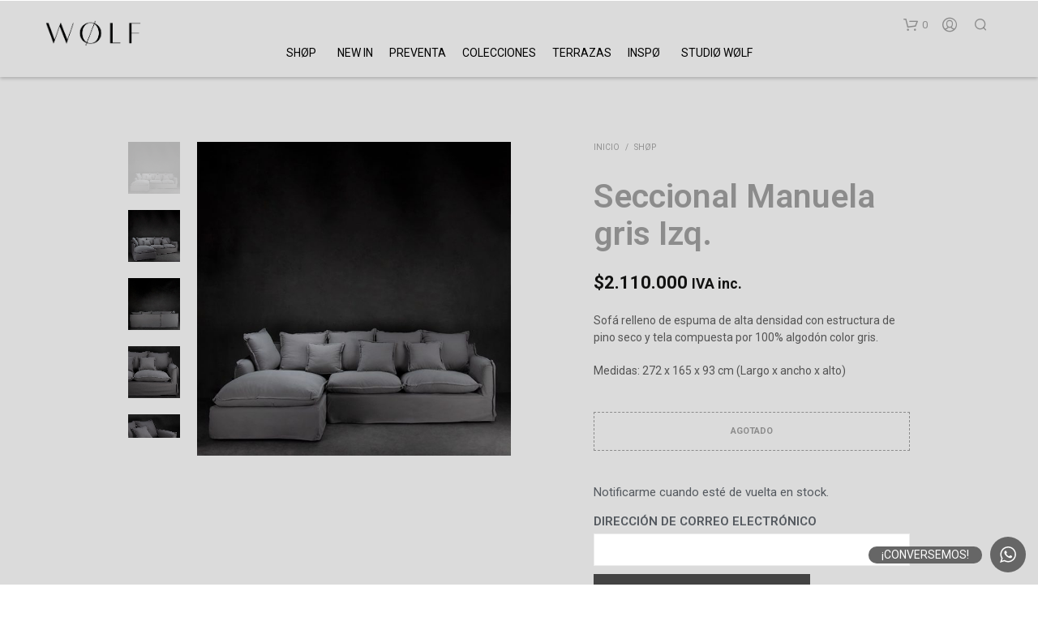

--- FILE ---
content_type: text/html; charset=UTF-8
request_url: https://www.wolf-nordico.cl/product/43667/seccional-manuela-gris-izq/
body_size: 45286
content:
<!DOCTYPE html>

<!--[if IE 9]>
<html class="ie ie9" lang="es">
<![endif]-->

<html lang="es">

<head>
    <meta charset="UTF-8">
    <meta name="viewport" content="width=device-width, initial-scale=1.0, maximum-scale=1.0, user-scalable=no" />

    <link rel="profile" href="https://gmpg.org/xfn/11">
    <link rel="pingback" href="https://www.wolf-nordico.cl/xmlrpc.php">

	
    <title>Seccional Manuela gris Izq. - WØLF</title><link rel="preload" as="style" href="https://fonts.googleapis.com/css?family=Roboto%3A400%2C500%2C600%2C700%2C400italic%2C700italic&#038;display=swap" /><link rel="stylesheet" href="https://fonts.googleapis.com/css?family=Roboto%3A400%2C500%2C600%2C700%2C400italic%2C700italic&#038;display=swap" media="print" onload="this.media='all'" /><noscript><link rel="stylesheet" href="https://fonts.googleapis.com/css?family=Roboto%3A400%2C500%2C600%2C700%2C400italic%2C700italic&#038;display=swap" /></noscript><link rel="preload" as="style" href="https://fonts.googleapis.com/css2?family=Playfair+Display:wght@700&#038;display=swap" /><link rel="stylesheet" href="https://fonts.googleapis.com/css2?family=Playfair+Display:wght@700&#038;display=swap" media="print" onload="this.media='all'" /><noscript><link rel="stylesheet" href="https://fonts.googleapis.com/css2?family=Playfair+Display:wght@700&#038;display=swap" /></noscript><link rel="stylesheet" href="https://www.wolf-nordico.cl/wp-content/cache/min/1/b1e53337c2d88e725940a6c8f5fd8be0.css" media="all" data-minify="1" />
	<style>img:is([sizes="auto" i], [sizes^="auto," i]) { contain-intrinsic-size: 3000px 1500px }</style>
	
<!-- The SEO Framework por Sybre Waaijer -->
<meta name="robots" content="max-snippet:-1,max-image-preview:standard,max-video-preview:-1" />
<link rel="canonical" href="https://www.wolf-nordico.cl/product/43667/seccional-manuela-gris-izq/" />
<meta name="description" content="Sofá relleno de espuma de alta densidad con estructura de pino seco y tela compuesta por 100% algodón color gris. Medidas: 272 x 165 x 93 cm (Largo x ancho x…" />
<meta property="og:type" content="product" />
<meta property="og:locale" content="es_ES" />
<meta property="og:site_name" content="WØLF" />
<meta property="og:title" content="Seccional Manuela gris Izq. - WØLF" />
<meta property="og:description" content="Sofá relleno de espuma de alta densidad con estructura de pino seco y tela compuesta por 100% algodón color gris. Medidas: 272 x 165 x 93 cm (Largo x ancho x alto)…" />
<meta property="og:url" content="https://www.wolf-nordico.cl/product/43667/seccional-manuela-gris-izq/" />
<meta property="og:image" content="https://www.wolf-nordico.cl/wp-content/uploads/2023/05/301417028019_1.jpg" />
<meta property="og:image:width" content="700" />
<meta property="og:image:height" content="700" />
<meta property="og:image" content="https://www.wolf-nordico.cl/wp-content/uploads/2023/05/301417028019_2.jpg" />
<meta property="og:image:width" content="700" />
<meta property="og:image:height" content="700" />
<meta property="og:image" content="https://www.wolf-nordico.cl/wp-content/uploads/2023/05/301417028019_3.jpg" />
<meta property="og:image:width" content="700" />
<meta property="og:image:height" content="700" />
<meta property="og:image" content="https://www.wolf-nordico.cl/wp-content/uploads/2023/05/301417028019_4.jpg" />
<meta property="og:image:width" content="700" />
<meta property="og:image:height" content="700" />
<meta property="og:image" content="https://www.wolf-nordico.cl/wp-content/uploads/2023/05/301417028019_5.jpg" />
<meta property="og:image:width" content="700" />
<meta property="og:image:height" content="700" />
<meta property="og:image" content="https://www.wolf-nordico.cl/wp-content/uploads/2023/05/301417028019_6.jpg" />
<meta property="og:image:width" content="700" />
<meta property="og:image:height" content="700" />
<meta property="og:image" content="https://www.wolf-nordico.cl/wp-content/uploads/2023/05/301417028019_7.jpg" />
<meta property="og:image:width" content="700" />
<meta property="og:image:height" content="700" />
<meta property="og:image" content="https://www.wolf-nordico.cl/wp-content/uploads/2023/05/301417028019_8.jpg" />
<meta property="og:image:width" content="700" />
<meta property="og:image:height" content="700" />
<meta property="article:published_time" content="2023-05-23T15:14:49+00:00" />
<meta property="article:modified_time" content="2025-11-07T19:05:44+00:00" />
<meta name="twitter:card" content="summary_large_image" />
<meta name="twitter:title" content="Seccional Manuela gris Izq. - WØLF" />
<meta name="twitter:description" content="Sofá relleno de espuma de alta densidad con estructura de pino seco y tela compuesta por 100% algodón color gris. Medidas: 272 x 165 x 93 cm (Largo x ancho x alto)…" />
<meta name="twitter:image" content="https://www.wolf-nordico.cl/wp-content/uploads/2023/05/301417028019_1.jpg" />
<script type="application/ld+json">{"@context":"https://schema.org","@graph":[{"@type":"WebSite","@id":"https://www.wolf-nordico.cl/#/schema/WebSite","url":"https://www.wolf-nordico.cl/","name":"WØLF","inLanguage":"es","potentialAction":{"@type":"SearchAction","target":{"@type":"EntryPoint","urlTemplate":"https://www.wolf-nordico.cl/search/{search_term_string}/"},"query-input":"required name=search_term_string"},"publisher":{"@type":"Organization","@id":"https://www.wolf-nordico.cl/#/schema/Organization","name":"WØLF","url":"https://www.wolf-nordico.cl/","logo":{"@type":"ImageObject","url":"https://www.wolf-nordico.cl/wp-content/uploads/2019/07/cropped-imagotipo.png","contentUrl":"https://www.wolf-nordico.cl/wp-content/uploads/2019/07/cropped-imagotipo.png","width":512,"height":512}}},{"@type":"WebPage","@id":"https://www.wolf-nordico.cl/product/43667/seccional-manuela-gris-izq/","url":"https://www.wolf-nordico.cl/product/43667/seccional-manuela-gris-izq/","name":"Seccional Manuela gris Izq. - WØLF","description":"Sofá relleno de espuma de alta densidad con estructura de pino seco y tela compuesta por 100% algodón color gris. Medidas: 272 x 165 x 93 cm (Largo x ancho x…","inLanguage":"es","isPartOf":{"@id":"https://www.wolf-nordico.cl/#/schema/WebSite"},"breadcrumb":{"@type":"BreadcrumbList","@id":"https://www.wolf-nordico.cl/#/schema/BreadcrumbList","itemListElement":[{"@type":"ListItem","position":1,"item":"https://www.wolf-nordico.cl/","name":"WØLF"},{"@type":"ListItem","position":2,"item":"https://www.wolf-nordico.cl/shop/","name":"Tienda"},{"@type":"ListItem","position":3,"name":"Seccional Manuela gris Izq."}]},"potentialAction":{"@type":"ReadAction","target":"https://www.wolf-nordico.cl/product/43667/seccional-manuela-gris-izq/"},"datePublished":"2023-05-23T15:14:49+00:00","dateModified":"2025-11-07T19:05:44+00:00"}]}</script>
<!-- / The SEO Framework por Sybre Waaijer | 11.86ms meta | 5.43ms boot -->

<link rel='dns-prefetch' href='//capi-automation.s3.us-east-2.amazonaws.com' />
<link rel='dns-prefetch' href='//fonts.googleapis.com' />
<link href='https://fonts.gstatic.com' crossorigin rel='preconnect' />
<link rel="alternate" type="application/rss+xml" title="WØLF &raquo; Feed" href="https://www.wolf-nordico.cl/feed/" />
<link rel="alternate" type="application/rss+xml" title="WØLF &raquo; Feed de los comentarios" href="https://www.wolf-nordico.cl/comments/feed/" />

<style id='wp-emoji-styles-inline-css' type='text/css'>

	img.wp-smiley, img.emoji {
		display: inline !important;
		border: none !important;
		box-shadow: none !important;
		height: 1em !important;
		width: 1em !important;
		margin: 0 0.07em !important;
		vertical-align: -0.1em !important;
		background: none !important;
		padding: 0 !important;
	}
</style>

<style id='wp-block-library-theme-inline-css' type='text/css'>
.wp-block-audio :where(figcaption){color:#555;font-size:13px;text-align:center}.is-dark-theme .wp-block-audio :where(figcaption){color:#ffffffa6}.wp-block-audio{margin:0 0 1em}.wp-block-code{border:1px solid #ccc;border-radius:4px;font-family:Menlo,Consolas,monaco,monospace;padding:.8em 1em}.wp-block-embed :where(figcaption){color:#555;font-size:13px;text-align:center}.is-dark-theme .wp-block-embed :where(figcaption){color:#ffffffa6}.wp-block-embed{margin:0 0 1em}.blocks-gallery-caption{color:#555;font-size:13px;text-align:center}.is-dark-theme .blocks-gallery-caption{color:#ffffffa6}:root :where(.wp-block-image figcaption){color:#555;font-size:13px;text-align:center}.is-dark-theme :root :where(.wp-block-image figcaption){color:#ffffffa6}.wp-block-image{margin:0 0 1em}.wp-block-pullquote{border-bottom:4px solid;border-top:4px solid;color:currentColor;margin-bottom:1.75em}.wp-block-pullquote cite,.wp-block-pullquote footer,.wp-block-pullquote__citation{color:currentColor;font-size:.8125em;font-style:normal;text-transform:uppercase}.wp-block-quote{border-left:.25em solid;margin:0 0 1.75em;padding-left:1em}.wp-block-quote cite,.wp-block-quote footer{color:currentColor;font-size:.8125em;font-style:normal;position:relative}.wp-block-quote:where(.has-text-align-right){border-left:none;border-right:.25em solid;padding-left:0;padding-right:1em}.wp-block-quote:where(.has-text-align-center){border:none;padding-left:0}.wp-block-quote.is-large,.wp-block-quote.is-style-large,.wp-block-quote:where(.is-style-plain){border:none}.wp-block-search .wp-block-search__label{font-weight:700}.wp-block-search__button{border:1px solid #ccc;padding:.375em .625em}:where(.wp-block-group.has-background){padding:1.25em 2.375em}.wp-block-separator.has-css-opacity{opacity:.4}.wp-block-separator{border:none;border-bottom:2px solid;margin-left:auto;margin-right:auto}.wp-block-separator.has-alpha-channel-opacity{opacity:1}.wp-block-separator:not(.is-style-wide):not(.is-style-dots){width:100px}.wp-block-separator.has-background:not(.is-style-dots){border-bottom:none;height:1px}.wp-block-separator.has-background:not(.is-style-wide):not(.is-style-dots){height:2px}.wp-block-table{margin:0 0 1em}.wp-block-table td,.wp-block-table th{word-break:normal}.wp-block-table :where(figcaption){color:#555;font-size:13px;text-align:center}.is-dark-theme .wp-block-table :where(figcaption){color:#ffffffa6}.wp-block-video :where(figcaption){color:#555;font-size:13px;text-align:center}.is-dark-theme .wp-block-video :where(figcaption){color:#ffffffa6}.wp-block-video{margin:0 0 1em}:root :where(.wp-block-template-part.has-background){margin-bottom:0;margin-top:0;padding:1.25em 2.375em}
</style>
<style id='classic-theme-styles-inline-css' type='text/css'>
/*! This file is auto-generated */
.wp-block-button__link{color:#fff;background-color:#32373c;border-radius:9999px;box-shadow:none;text-decoration:none;padding:calc(.667em + 2px) calc(1.333em + 2px);font-size:1.125em}.wp-block-file__button{background:#32373c;color:#fff;text-decoration:none}
</style>
<style id='global-styles-inline-css' type='text/css'>
:root{--wp--preset--aspect-ratio--square: 1;--wp--preset--aspect-ratio--4-3: 4/3;--wp--preset--aspect-ratio--3-4: 3/4;--wp--preset--aspect-ratio--3-2: 3/2;--wp--preset--aspect-ratio--2-3: 2/3;--wp--preset--aspect-ratio--16-9: 16/9;--wp--preset--aspect-ratio--9-16: 9/16;--wp--preset--color--black: #000000;--wp--preset--color--cyan-bluish-gray: #abb8c3;--wp--preset--color--white: #ffffff;--wp--preset--color--pale-pink: #f78da7;--wp--preset--color--vivid-red: #cf2e2e;--wp--preset--color--luminous-vivid-orange: #ff6900;--wp--preset--color--luminous-vivid-amber: #fcb900;--wp--preset--color--light-green-cyan: #7bdcb5;--wp--preset--color--vivid-green-cyan: #00d084;--wp--preset--color--pale-cyan-blue: #8ed1fc;--wp--preset--color--vivid-cyan-blue: #0693e3;--wp--preset--color--vivid-purple: #9b51e0;--wp--preset--gradient--vivid-cyan-blue-to-vivid-purple: linear-gradient(135deg,rgba(6,147,227,1) 0%,rgb(155,81,224) 100%);--wp--preset--gradient--light-green-cyan-to-vivid-green-cyan: linear-gradient(135deg,rgb(122,220,180) 0%,rgb(0,208,130) 100%);--wp--preset--gradient--luminous-vivid-amber-to-luminous-vivid-orange: linear-gradient(135deg,rgba(252,185,0,1) 0%,rgba(255,105,0,1) 100%);--wp--preset--gradient--luminous-vivid-orange-to-vivid-red: linear-gradient(135deg,rgba(255,105,0,1) 0%,rgb(207,46,46) 100%);--wp--preset--gradient--very-light-gray-to-cyan-bluish-gray: linear-gradient(135deg,rgb(238,238,238) 0%,rgb(169,184,195) 100%);--wp--preset--gradient--cool-to-warm-spectrum: linear-gradient(135deg,rgb(74,234,220) 0%,rgb(151,120,209) 20%,rgb(207,42,186) 40%,rgb(238,44,130) 60%,rgb(251,105,98) 80%,rgb(254,248,76) 100%);--wp--preset--gradient--blush-light-purple: linear-gradient(135deg,rgb(255,206,236) 0%,rgb(152,150,240) 100%);--wp--preset--gradient--blush-bordeaux: linear-gradient(135deg,rgb(254,205,165) 0%,rgb(254,45,45) 50%,rgb(107,0,62) 100%);--wp--preset--gradient--luminous-dusk: linear-gradient(135deg,rgb(255,203,112) 0%,rgb(199,81,192) 50%,rgb(65,88,208) 100%);--wp--preset--gradient--pale-ocean: linear-gradient(135deg,rgb(255,245,203) 0%,rgb(182,227,212) 50%,rgb(51,167,181) 100%);--wp--preset--gradient--electric-grass: linear-gradient(135deg,rgb(202,248,128) 0%,rgb(113,206,126) 100%);--wp--preset--gradient--midnight: linear-gradient(135deg,rgb(2,3,129) 0%,rgb(40,116,252) 100%);--wp--preset--font-size--small: 13px;--wp--preset--font-size--medium: 20px;--wp--preset--font-size--large: 36px;--wp--preset--font-size--x-large: 42px;--wp--preset--font-family--inter: "Inter", sans-serif;--wp--preset--font-family--cardo: Cardo;--wp--preset--spacing--20: 0.44rem;--wp--preset--spacing--30: 0.67rem;--wp--preset--spacing--40: 1rem;--wp--preset--spacing--50: 1.5rem;--wp--preset--spacing--60: 2.25rem;--wp--preset--spacing--70: 3.38rem;--wp--preset--spacing--80: 5.06rem;--wp--preset--shadow--natural: 6px 6px 9px rgba(0, 0, 0, 0.2);--wp--preset--shadow--deep: 12px 12px 50px rgba(0, 0, 0, 0.4);--wp--preset--shadow--sharp: 6px 6px 0px rgba(0, 0, 0, 0.2);--wp--preset--shadow--outlined: 6px 6px 0px -3px rgba(255, 255, 255, 1), 6px 6px rgba(0, 0, 0, 1);--wp--preset--shadow--crisp: 6px 6px 0px rgba(0, 0, 0, 1);}:where(.is-layout-flex){gap: 0.5em;}:where(.is-layout-grid){gap: 0.5em;}body .is-layout-flex{display: flex;}.is-layout-flex{flex-wrap: wrap;align-items: center;}.is-layout-flex > :is(*, div){margin: 0;}body .is-layout-grid{display: grid;}.is-layout-grid > :is(*, div){margin: 0;}:where(.wp-block-columns.is-layout-flex){gap: 2em;}:where(.wp-block-columns.is-layout-grid){gap: 2em;}:where(.wp-block-post-template.is-layout-flex){gap: 1.25em;}:where(.wp-block-post-template.is-layout-grid){gap: 1.25em;}.has-black-color{color: var(--wp--preset--color--black) !important;}.has-cyan-bluish-gray-color{color: var(--wp--preset--color--cyan-bluish-gray) !important;}.has-white-color{color: var(--wp--preset--color--white) !important;}.has-pale-pink-color{color: var(--wp--preset--color--pale-pink) !important;}.has-vivid-red-color{color: var(--wp--preset--color--vivid-red) !important;}.has-luminous-vivid-orange-color{color: var(--wp--preset--color--luminous-vivid-orange) !important;}.has-luminous-vivid-amber-color{color: var(--wp--preset--color--luminous-vivid-amber) !important;}.has-light-green-cyan-color{color: var(--wp--preset--color--light-green-cyan) !important;}.has-vivid-green-cyan-color{color: var(--wp--preset--color--vivid-green-cyan) !important;}.has-pale-cyan-blue-color{color: var(--wp--preset--color--pale-cyan-blue) !important;}.has-vivid-cyan-blue-color{color: var(--wp--preset--color--vivid-cyan-blue) !important;}.has-vivid-purple-color{color: var(--wp--preset--color--vivid-purple) !important;}.has-black-background-color{background-color: var(--wp--preset--color--black) !important;}.has-cyan-bluish-gray-background-color{background-color: var(--wp--preset--color--cyan-bluish-gray) !important;}.has-white-background-color{background-color: var(--wp--preset--color--white) !important;}.has-pale-pink-background-color{background-color: var(--wp--preset--color--pale-pink) !important;}.has-vivid-red-background-color{background-color: var(--wp--preset--color--vivid-red) !important;}.has-luminous-vivid-orange-background-color{background-color: var(--wp--preset--color--luminous-vivid-orange) !important;}.has-luminous-vivid-amber-background-color{background-color: var(--wp--preset--color--luminous-vivid-amber) !important;}.has-light-green-cyan-background-color{background-color: var(--wp--preset--color--light-green-cyan) !important;}.has-vivid-green-cyan-background-color{background-color: var(--wp--preset--color--vivid-green-cyan) !important;}.has-pale-cyan-blue-background-color{background-color: var(--wp--preset--color--pale-cyan-blue) !important;}.has-vivid-cyan-blue-background-color{background-color: var(--wp--preset--color--vivid-cyan-blue) !important;}.has-vivid-purple-background-color{background-color: var(--wp--preset--color--vivid-purple) !important;}.has-black-border-color{border-color: var(--wp--preset--color--black) !important;}.has-cyan-bluish-gray-border-color{border-color: var(--wp--preset--color--cyan-bluish-gray) !important;}.has-white-border-color{border-color: var(--wp--preset--color--white) !important;}.has-pale-pink-border-color{border-color: var(--wp--preset--color--pale-pink) !important;}.has-vivid-red-border-color{border-color: var(--wp--preset--color--vivid-red) !important;}.has-luminous-vivid-orange-border-color{border-color: var(--wp--preset--color--luminous-vivid-orange) !important;}.has-luminous-vivid-amber-border-color{border-color: var(--wp--preset--color--luminous-vivid-amber) !important;}.has-light-green-cyan-border-color{border-color: var(--wp--preset--color--light-green-cyan) !important;}.has-vivid-green-cyan-border-color{border-color: var(--wp--preset--color--vivid-green-cyan) !important;}.has-pale-cyan-blue-border-color{border-color: var(--wp--preset--color--pale-cyan-blue) !important;}.has-vivid-cyan-blue-border-color{border-color: var(--wp--preset--color--vivid-cyan-blue) !important;}.has-vivid-purple-border-color{border-color: var(--wp--preset--color--vivid-purple) !important;}.has-vivid-cyan-blue-to-vivid-purple-gradient-background{background: var(--wp--preset--gradient--vivid-cyan-blue-to-vivid-purple) !important;}.has-light-green-cyan-to-vivid-green-cyan-gradient-background{background: var(--wp--preset--gradient--light-green-cyan-to-vivid-green-cyan) !important;}.has-luminous-vivid-amber-to-luminous-vivid-orange-gradient-background{background: var(--wp--preset--gradient--luminous-vivid-amber-to-luminous-vivid-orange) !important;}.has-luminous-vivid-orange-to-vivid-red-gradient-background{background: var(--wp--preset--gradient--luminous-vivid-orange-to-vivid-red) !important;}.has-very-light-gray-to-cyan-bluish-gray-gradient-background{background: var(--wp--preset--gradient--very-light-gray-to-cyan-bluish-gray) !important;}.has-cool-to-warm-spectrum-gradient-background{background: var(--wp--preset--gradient--cool-to-warm-spectrum) !important;}.has-blush-light-purple-gradient-background{background: var(--wp--preset--gradient--blush-light-purple) !important;}.has-blush-bordeaux-gradient-background{background: var(--wp--preset--gradient--blush-bordeaux) !important;}.has-luminous-dusk-gradient-background{background: var(--wp--preset--gradient--luminous-dusk) !important;}.has-pale-ocean-gradient-background{background: var(--wp--preset--gradient--pale-ocean) !important;}.has-electric-grass-gradient-background{background: var(--wp--preset--gradient--electric-grass) !important;}.has-midnight-gradient-background{background: var(--wp--preset--gradient--midnight) !important;}.has-small-font-size{font-size: var(--wp--preset--font-size--small) !important;}.has-medium-font-size{font-size: var(--wp--preset--font-size--medium) !important;}.has-large-font-size{font-size: var(--wp--preset--font-size--large) !important;}.has-x-large-font-size{font-size: var(--wp--preset--font-size--x-large) !important;}
:where(.wp-block-post-template.is-layout-flex){gap: 1.25em;}:where(.wp-block-post-template.is-layout-grid){gap: 1.25em;}
:where(.wp-block-columns.is-layout-flex){gap: 2em;}:where(.wp-block-columns.is-layout-grid){gap: 2em;}
:root :where(.wp-block-pullquote){font-size: 1.5em;line-height: 1.6;}
</style>


<link rel='stylesheet' id='woocommerce-smallscreen-css' href='https://www.wolf-nordico.cl/wp-content/plugins/woocommerce/assets/css/woocommerce-smallscreen.css?ver=9.7.2' type='text/css' media='only screen and (max-width: 768px)' />

<style id='woocommerce-inline-inline-css' type='text/css'>
.woocommerce form .form-row .required { visibility: visible; }
</style>


<style id='dashicons-inline-css' type='text/css'>
[data-font="Dashicons"]:before {font-family: 'Dashicons' !important;content: attr(data-icon) !important;speak: none !important;font-weight: normal !important;font-variant: normal !important;text-transform: none !important;line-height: 1 !important;font-style: normal !important;-webkit-font-smoothing: antialiased !important;-moz-osx-font-smoothing: grayscale !important;}
</style>

<style id='yith-wcwtl-style-inline-css' type='text/css'>
#yith-wcwtl-output .button.alt{background:rgb(67,67,67);color:rgb(255,255,255);}
			#yith-wcwtl-output .button.alt:hover{background:rgb(67,67,67);color:rgb(255,255,255);}
			#yith-wcwtl-output .button.button-leave.alt{background:rgb(67,67,67);color:rgb(255,255,255);}
			#yith-wcwtl-output .button.button-leave.alt:hover{background:rgb(67,67,67);color:rgb(255,255,255);}
			#yith-wcwtl-output p, #yith-wcwtl-output label{font-size:15px;color:rgb(84,89,95);}
</style>











<style id='shopkeeper-styles-inline-css' type='text/css'>
 .st-content, .categories_grid .category_name, .cd-top, .product_socials_wrapper .product_socials_wrapper_inner a, .product_navigation #nav-below .product-nav-next a, .product_navigation #nav-below .product-nav-previous a{background-color:#dbdbdb}.categories_grid .category_item:hover .category_name{color:#dbdbdb}h1, h2, h3, h4, h5, h6, .comments-title, .comment-author, #reply-title, .site-footer .widget-title, .accordion_title, .ui-tabs-anchor, .products .button, .site-title a, .post_meta_archive a, .post_meta a, .post_tags a, #nav-below a, .list_categories a, .list_shop_categories a, .main-navigation > ul > li > a, .main-navigation .mega-menu > ul > li > a, .more-link, .top-page-excerpt, .select2-search input, .product_after_shop_loop_buttons a, .woocommerce .products-grid a.button, .page-numbers, input.qty, .button, button, .button_text, input[type="button"], input[type="reset"], input[type="submit"], button[type="submit"], .woocommerce a.button, .woocommerce-page a.button, .woocommerce button.button, .woocommerce-page button.button, .woocommerce input.button, .woocommerce-page input.button, .woocommerce #respond input#submit, .woocommerce-page #respond input#submit, .woocommerce #content input.button, .woocommerce-page #content input.button, .woocommerce a.button.alt, .woocommerce button.button.alt, .woocommerce input.button.alt, .woocommerce #respond input#submit.alt, .woocommerce #content input.button.alt, .woocommerce-page a.button.alt, .woocommerce-page button.button.alt, .woocommerce-page input.button.alt, .woocommerce-page #respond input#submit.alt, .woocommerce-page #content input.button.alt, .yith-wcwl-wishlistexistsbrowse.show a, .share-product-text, .tabs > li > a, label, .shopkeeper_new_product, .comment-respond label, .product_meta_title, .woocommerce table.shop_table th, .woocommerce-page table.shop_table th, #map_button, .woocommerce .cart-collaterals .cart_totals tr.order-total td strong, .woocommerce-page .cart-collaterals .cart_totals tr.order-total td strong, .cart-wishlist-empty, .wishlist-empty, .cart-empty, .return-to-shop .wc-backward, .order-number a, .post-edit-link, .from_the_blog_title, .icon_box_read_more, .vc_pie_chart_value, .shortcode_banner_simple_bullet, .shortcode_banner_simple_height_bullet, .product-category .woocommerce-loop-category__title, .categories_grid .category_name, .woocommerce span.onsale, .woocommerce-page span.onsale, .out_of_stock_badge_single, .out_of_stock_badge_loop, .page-numbers, .post-nav-links span, .post-nav-links a, .add_to_wishlist, .yith-wcwl-wishlistaddedbrowse, .yith-wcwl-wishlistexistsbrowse, .filters-group, .product-name, .product-quantity, .product-total, .download-product a, .woocommerce-order-details table tfoot th, .woocommerce-order-details table tfoot td, .woocommerce .woocommerce-order-downloads table tbody td:before, .woocommerce table.woocommerce-MyAccount-orders td:before, .widget h3, .widget .total .amount, .wishlist-in-stock, .wishlist-out-of-stock, .comment-reply-link, .comment-edit-link, .widget_calendar table thead tr th, .page-type, .mobile-navigation a, table thead tr th, .portfolio_single_list_cat, .portfolio-categories, .shipping-calculator-button, .vc_btn, .vc_btn2, .vc_btn3, .account-tab-item .account-tab-link, .account-tab-list .sep, ul.order_details li, ul.order_details.bacs_details li, .widget_calendar caption, .widget_recent_comments li a, .edit-account legend, .widget_shopping_cart li.empty, .cart-collaterals .cart_totals .shop_table .order-total .woocommerce-Price-amount, .woocommerce table.cart .cart_item td a, .woocommerce #content table.cart .cart_item td a, .woocommerce-page table.cart .cart_item td a, .woocommerce-page #content table.cart .cart_item td a, .woocommerce table.cart .cart_item td span, .woocommerce #content table.cart .cart_item td span, .woocommerce-page table.cart .cart_item td span, .woocommerce-page #content table.cart .cart_item td span, .woocommerce-MyAccount-navigation ul li, .cd-quick-view .cd-item-info .product_infos .quickview-badges .onsale, .woocommerce-info.wc_points_rewards_earn_points, .woocommerce-info, .woocommerce-error, .woocommerce-message, .woocommerce .cart-collaterals .cart_totals .cart-subtotal th, .woocommerce-page .cart-collaterals .cart_totals .cart-subtotal th, .woocommerce .cart-collaterals .cart_totals tr.shipping th, .woocommerce-page .cart-collaterals .cart_totals tr.shipping th, .woocommerce .cart-collaterals .cart_totals tr.order-total th, .woocommerce-page .cart-collaterals .cart_totals tr.order-total th, .woocommerce .cart-collaterals .cart_totals h2, .woocommerce .cart-collaterals .cross-sells h2, .woocommerce-cart #content table.cart td.actions .coupon #coupon_code, form.checkout_coupon #coupon_code, .woocommerce-checkout .woocommerce-info, .shopkeeper_checkout_coupon, .shopkeeper_checkout_login, .minicart-message, .woocommerce .woocommerce-checkout-review-order table.shop_table tfoot td, .woocommerce .woocommerce-checkout-review-order table.shop_table tfoot th, .woocommerce-page .woocommerce-checkout-review-order table.shop_table tfoot td, .woocommerce-page .woocommerce-checkout-review-order table.shop_table tfoot th, .no-products-info p, .getbowtied_blog_ajax_load_button a, .getbowtied_ajax_load_button a, .index-layout-2 ul.blog-posts .blog-post article .post-categories li a, .index-layout-3 .blog-posts_container ul.blog-posts .blog-post article .post-categories li a, .index-layout-2 ul.blog-posts .blog-post .post_content_wrapper .post_content .read_more, .index-layout-3 .blog-posts_container ul.blog-posts .blog-post article .post_content_wrapper .post_content .read_more, .woocommerce .woocommerce-breadcrumb, .woocommerce-page .woocommerce-breadcrumb, .woocommerce .woocommerce-breadcrumb a, .woocommerce-page .woocommerce-breadcrumb a, .product_meta, .product_meta span, .product_meta a, .product_layout_classic div.product span.price, .product_layout_classic div.product p.price, .product_layout_2 div.product span.price, .product_layout_2 div.product p.price, .product_layout_3 div.product span.price, .product_layout_3 div.product p.price, .product_layout_4 div.product span.price, .product_layout_4 div.product p.price, .related-products-title, .product_socials_wrapper .share-product-text, #button_offcanvas_sidebar_left .filters-text, .woocommerce-ordering select.orderby, .fr-position-text, .woocommerce-checkout-review-order .woocommerce-checkout-review-order-table tr td, .catalog-ordering .select2-container.orderby a, .catalog-ordering .select2-container span, .widget_product_categories ul li .count, .widget_layered_nav ul li .count, .woocommerce-mini-cart__empty-message, .woocommerce-ordering select.orderby, .woocommerce .cart-collaterals .cart_totals table.shop_table_responsive tr td::before, .woocommerce-page .cart-collaterals .cart_totals table.shop_table_responsive tr td::before, .login-register-container .lost-pass-link, .woocommerce-cart .cart-collaterals .cart_totals table td .amount, .wpb_wrapper .add_to_cart_inline .woocommerce-Price-amount.amount, .woocommerce-page .cart-collaterals .cart_totals tr.shipping td, .woocommerce-page .cart-collaterals .cart_totals tr.shipping td, .woocommerce .cart-collaterals .cart_totals tr.cart-discount th, .woocommerce-page .cart-collaterals .cart_totals tr.cart-discount th, .woocommerce-thankyou-order-received, .woocommerce-order-received .woocommerce table.shop_table tfoot th, .woocommerce-order-received .woocommerce-page table.shop_table tfoot th, .woocommerce-view-order .woocommerce table.shop_table tfoot th, .woocommerce-view-order .woocommerce-page table.shop_table tfoot th, .woocommerce-order-received .woocommerce table.shop_table tfoot td, .woocommerce-order-received .woocommerce-page table.shop_table tfoot td, .woocommerce-view-order .woocommerce table.shop_table tfoot td, .woocommerce-view-order .woocommerce-page table.shop_table tfoot td, .language-and-currency #top_bar_language_list > ul > li, .language-and-currency .wcml_currency_switcher > ul > li.wcml-cs-active-currency, .language-and-currency-offcanvas #top_bar_language_list > ul > li, .language-and-currency-offcanvas .wcml_currency_switcher > ul > li.wcml-cs-active-currency, .woocommerce-order-pay .woocommerce .woocommerce-form-login p.lost_password a, .woocommerce-MyAccount-content .woocommerce-orders-table__cell-order-number a, .woocommerce form.login .lost_password, .comment-reply-title, .product_content_wrapper .product_infos .out_of_stock_wrapper .out_of_stock_badge_single, .product_content_wrapper .product_infos .woocommerce-variation-availability p.stock.out-of-stock, .site-search .widget_product_search .search-field, .site-search .widget_search .search-field, .site-search .search-form .search-field, .site-search .search-text, .site-search .search-no-suggestions, .latest_posts_grid_wrapper .latest_posts_grid_title, p.has-drop-cap:not(:focus):first-letter, .paypal-button-tagline .paypal-button-text, .tinvwl_add_to_wishlist_button, .product-addon-totals, body.gbt_custom_notif .page-notifications .gbt-custom-notification-message, body.gbt_custom_notif .page-notifications .gbt-custom-notification-message *, body.gbt_custom_notif .page-notifications .product_notification_text, body.gbt_custom_notif .page-notifications .product_notification_text *, body.gbt_classic_notif .woocommerce-error a, body.gbt_classic_notif .woocommerce-info a, body.gbt_classic_notif .woocommerce-message a, body.gbt_classic_notif .woocommerce-notice a, .shop_table.cart .product-price .amount, p.has-drop-cap:first-letter, .woocommerce-result-count, .widget_price_filter .price_slider_amount, .woocommerce ul.products li.product .price, .product_content_wrapper .product_infos table.variations td.label, .woocommerce div.product form.cart .reset_variations, .cd-quick-view .cd-item-info .product_infos .product_price .price, #powerTip, div.wcva_shop_textblock, .wcva_filter_textblock, .wcva_single_textblock, .cd-quick-view .swatchtitlelabel, .cd-quick-view .wcva_attribute_sep, .cd-quick-view .wcva_selected_attribute, .added_to_cart, .upper a, .wp-block-woocommerce-active-filters ul.wc-block-active-filters-list li *, .wp-block-woocommerce-active-filters .wc-block-active-filters__clear-all, .product_navigation #nav-below span, .order-info mark, .top-headers-wrapper .site-header .site-header-wrapper .site-title, .mobile-navigation > ul > li > ul > li.menu-item-has-children > a, .mobile-navigation > ul > li > ul li.upper > a, .mobile-navigation > ul > li > ul > li > a{font-family:"Roboto", -apple-system, BlinkMacSystemFont, Arial, Helvetica, 'Helvetica Neue', Verdana, sans-serif}body, p, .site-navigation-top-bar, .site-title, .widget_product_search #searchsubmit, .widget_search #searchsubmit, .widget_product_search .search-submit, .widget_search .search-submit, #site-menu, .copyright_text, blockquote cite, table thead th, .recently_viewed_in_single h2, .woocommerce .cart-collaterals .cart_totals table th, .woocommerce-page .cart-collaterals .cart_totals table th, .woocommerce .cart-collaterals .shipping_calculator h2, .woocommerce-page .cart-collaterals .shipping_calculator h2, .woocommerce table.woocommerce-checkout-review-order-table tfoot th, .woocommerce-page table.woocommerce-checkout-review-order-table tfoot th, .qty, .shortcode_banner_simple_inside h4, .shortcode_banner_simple_height h4, .fr-caption, .post_meta_archive, .post_meta, .yith-wcwl-wishlistaddedbrowse .feedback, .yith-wcwl-wishlistexistsbrowse .feedback, .product-name span, .widget_calendar table tbody a, .fr-touch-caption-wrapper, .woocommerce .checkout_login p.form-row label[for="rememberme"], .wpb_widgetised_column aside ul li span.count, .woocommerce td.product-name dl.variation dt, .woocommerce td.product-name dl.variation dd, .woocommerce td.product-name dl.variation dt p, .woocommerce td.product-name dl.variation dd p, .woocommerce-page td.product-name dl.variation dt, .woocommerce-page td.product-name dl.variation dd p, .woocommerce-page td.product-name dl.variation dt p, .woocommerce .select2-container, .check_label, .woocommerce-page #payment .terms label, ul.order_details li strong, .widget_recent_comments li, .widget_shopping_cart p.total, .widget_shopping_cart p.total .amount, .mobile-navigation li ul li a, .woocommerce #payment div.payment_box p, .woocommerce-page #payment div.payment_box p, .woocommerce table.cart .cart_item td:before, .woocommerce #content table.cart .cart_item td:before, .woocommerce-page table.cart .cart_item td:before, .woocommerce-page #content table.cart .cart_item td:before, .language-and-currency #top_bar_language_list > ul > li > ul > li > a, .language-and-currency .wcml_currency_switcher > ul > li.wcml-cs-active-currency > ul.wcml-cs-submenu li a, .language-and-currency #top_bar_language_list > ul > li.menu-item-first > ul.sub-menu li.sub-menu-item span.icl_lang_sel_current, .language-and-currency-offcanvas #top_bar_language_list > ul > li > ul > li > a, .language-and-currency-offcanvas .wcml_currency_switcher > ul > li.wcml-cs-active-currency > ul.wcml-cs-submenu li a, .language-and-currency-offcanvas #top_bar_language_list > ul > li.menu-item-first > ul.sub-menu li.sub-menu-item span.icl_lang_sel_current, .woocommerce-order-pay .woocommerce .woocommerce-info, .select2-results__option, body.gbt_classic_notif .woocommerce-error, body.gbt_classic_notif .woocommerce-info, body.gbt_classic_notif .woocommerce-message, body.gbt_classic_notif .woocommerce-notice, .gbt_18_sk_editor_banner_subtitle, .gbt_18_sk_editor_slide_description_input, .woocommerce td.product-name .wc-item-meta li, .woocommerce ul.products li.product .woocommerce-loop-product__title, .product_content_wrapper .product_infos span.belowtext, .wc-block-grid__product-title, .wp-block-woocommerce-attribute-filter ul.wc-block-checkbox-list li label, .wp-block-woocommerce-active-filters ul.wc-block-active-filters-list li .wc-block-active-filters-list-item__name{font-family:"Roboto", -apple-system, BlinkMacSystemFont, Arial, Helvetica, 'Helvetica Neue', Verdana, sans-serif}h1, .woocommerce h1, .woocommerce-page h1{font-size:30.797px}h2, .woocommerce h2, .woocommerce-page h2{font-size:23.101px}h3, .woocommerce h3, .woocommerce-page h3{font-size:17.329px}h4, .woocommerce h4, .woocommerce-page h4{font-size:13px}h5, .woocommerce h5, .woocommerce-page h5{font-size:9.75px}.woocommerce-account .account-tab-list .account-tab-item .account-tab-link{font-size:54.487px}.page-title.blog-listing, .woocommerce .page-title, .page-title, .single .entry-title, .woocommerce-cart .page-title, .woocommerce-checkout .page-title, .woocommerce-account .page-title{font-size:41.041px}p.has-drop-cap:first-letter{font-size:41.041px !important}.entry-title-archive, .wp-block-latest-posts li > a{font-size:30.659px}.woocommerce #content div.product .product_title, .woocommerce div.product .product_title, .woocommerce-page #content div.product .product_title, .woocommerce-page div.product .product_title{font-size:23.101px}h2.woocommerce-order-details__title, h2.woocommerce-column__title, h2.woocommerce-order-downloads__title{font-size:17.329px}.woocommerce-checkout .content-area h3, .woocommerce-edit-address h3, .woocommerce-edit-account legend{font-size:13px}@media only screen and (max-width:768px){.woocommerce-account .account-tab-list .account-tab-item .account-tab-link{font-size:30.797px}.shortcode_getbowtied_slider .swiper-slide h2{font-size:30.797px !important}}@media only screen and (min-width:768px){h1, .woocommerce h1, .woocommerce-page h1{font-size:54.487px}h2, .woocommerce h2, .woocommerce-page h2{font-size:40.871px}h3, .woocommerce h3, .woocommerce-page h3{font-size:30.659px}h4, .woocommerce h4, .woocommerce-page h4{font-size:23px}h5, .woocommerce h5, .woocommerce-page h5{font-size:17.25px}.page-title.blog-listing, .woocommerce .page-title, .page-title, .single .entry-title, .woocommerce-cart .page-title, .woocommerce-checkout .page-title, .woocommerce-account .page-title{font-size:72.611px}p.has-drop-cap:first-letter{font-size:72.611px !important}.entry-title-archive, .wp-block-latest-posts li > a{font-size:30.659px}.woocommerce-checkout .content-area h3, h2.woocommerce-order-details__title, h2.woocommerce-column__title, h2.woocommerce-order-downloads__title, .woocommerce-edit-address h3, .woocommerce-edit-account legend, .woocommerce-order-received h2, .fr-position-text{font-size:23px}}@media only screen and (min-width:1024px){.woocommerce #content div.product .product_title, .woocommerce div.product .product_title, .woocommerce-page #content div.product .product_title, .woocommerce-page div.product .product_title{font-size:40.871px}}@media only screen and (max-width:1023px){.woocommerce #content div.product .product_title, .woocommerce div.product .product_title, .woocommerce-page #content div.product .product_title, .woocommerce-page div.product .product_title{font-size:23.101px}}@media only screen and (min-width:1024px){p, .woocommerce table.shop_attributes th, .woocommerce-page table.shop_attributes th, .woocommerce table.shop_attributes td, .woocommerce-page table.shop_attributes td, .woocommerce-review-link, .blog-isotope .entry-content-archive, .blog-isotope .entry-content-archive *, body.gbt_classic_notif .woocommerce-message, body.gbt_classic_notif .woocommerce-error, body.gbt_classic_notif .woocommerce-info, body.gbt_classic_notif .woocommerce-notice, .woocommerce-store-notice, p.demo_store, .woocommerce-account .woocommerce-MyAccount-content table.woocommerce-MyAccount-orders td, ul li ul, ul li ol, ul, ol, dl{font-size:14px}}.woocommerce ul.order_details li strong, .fr-caption, .woocommerce-order-pay .woocommerce .woocommerce-info{font-size:14px !important}@media only screen and (min-width:768px){.woocommerce ul.products li.product .woocommerce-loop-product__title, .wc-block-grid__products .wc-block-grid__product .wc-block-grid__product-link .wc-block-grid__product-title{font-size:14px !important}}body, table tr th, table tr td, table thead tr th, blockquote p, pre, del, label, .select2-dropdown-open.select2-drop-above .select2-choice, .select2-dropdown-open.select2-drop-above .select2-choices, .select2-container, .big-select, .select.big-select, .post_meta_archive a, .post_meta a, .nav-next a, .nav-previous a, .blog-single h6, .page-description, .woocommerce #content nav.woocommerce-pagination ul li a:focus, .woocommerce #content nav.woocommerce-pagination ul li a:hover, .woocommerce #content nav.woocommerce-pagination ul li span.current, .woocommerce nav.woocommerce-pagination ul li a:focus, .woocommerce nav.woocommerce-pagination ul li a:hover, .woocommerce nav.woocommerce-pagination ul li span.current, .woocommerce-page #content nav.woocommerce-pagination ul li a:focus, .woocommerce-page #content nav.woocommerce-pagination ul li a:hover, .woocommerce-page #content nav.woocommerce-pagination ul li span.current, .woocommerce-page nav.woocommerce-pagination ul li a:focus, .woocommerce-page nav.woocommerce-pagination ul li a:hover, .woocommerce-page nav.woocommerce-pagination ul li span.current, .posts-navigation .page-numbers a:hover, .woocommerce table.shop_table th, .woocommerce-page table.shop_table th, .woocommerce-checkout .woocommerce-info, .wpb_widgetised_column .widget.widget_product_categories a:hover, .wpb_widgetised_column .widget.widget_layered_nav a:hover, .wpb_widgetised_column .widget.widget_layered_nav li, .portfolio_single_list_cat a, .gallery-caption-trigger, .widget_shopping_cart p.total, .widget_shopping_cart p.total .amount, .wpb_widgetised_column .widget_shopping_cart li.empty, .index-layout-2 ul.blog-posts .blog-post article .post-date, .cd-quick-view .cd-close:after, form.checkout_coupon #coupon_code, .woocommerce .product_infos .quantity input.qty, .woocommerce #content .product_infos .quantity input.qty, .woocommerce-page .product_infos .quantity input.qty, .woocommerce-page #content .product_infos .quantity input.qty, #button_offcanvas_sidebar_left, .fr-position-text, .quantity.custom input.custom-qty, .add_to_wishlist, .product_infos .add_to_wishlist:before, .product_infos .yith-wcwl-wishlistaddedbrowse:before, .product_infos .yith-wcwl-wishlistexistsbrowse:before, #add_payment_method #payment .payment_method_paypal .about_paypal, .woocommerce-cart #payment .payment_method_paypal .about_paypal, .woocommerce-checkout #payment .payment_method_paypal .about_paypal, #stripe-payment-data > p > a, .product-name .product-quantity, .woocommerce #payment div.payment_box, .woocommerce-order-pay #order_review .shop_table tr.order_item td.product-quantity strong, .tinvwl_add_to_wishlist_button:before, body.gbt_classic_notif .woocommerce-info, .select2-search--dropdown:after, body.gbt_classic_notif .woocommerce-notice, .woocommerce-cart #content table.cart td.actions .coupon #coupon_code, .woocommerce ul.products li.product .price del, .off-canvas .woocommerce .price del, .select2-container--default .select2-selection--multiple .select2-selection__choice__remove, .wc-block-grid__product-price.price del{color:#545454}a.woocommerce-remove-coupon:after, .fr-caption, .woocommerce-order-pay .woocommerce .woocommerce-info, body.gbt_classic_notif .woocommerce-info::before, table.shop_attributes td{color:#545454!important}.nav-previous-title, .nav-next-title{color:rgba(84,84,84,0.4)}.required{color:rgba(84,84,84,0.4) !important}.yith-wcwl-add-button, .share-product-text, .product_meta, .product_meta a, .product_meta_separator, .tob_bar_shop, .post_meta_archive, .post_meta, .wpb_widgetised_column .widget li, .wpb_widgetised_column .widget_calendar table thead tr th, .wpb_widgetised_column .widget_calendar table thead tr td, .wpb_widgetised_column .widget .post-date, .wpb_widgetised_column .recentcomments, .wpb_widgetised_column .amount, .wpb_widgetised_column .quantity, .wpb_widgetised_column .widget_price_filter .price_slider_amount, .woocommerce .woocommerce-breadcrumb, .woocommerce-page .woocommerce-breadcrumb, .woocommerce .woocommerce-breadcrumb a, .woocommerce-page .woocommerce-breadcrumb a, .archive .products-grid li .product_thumbnail_wrapper > .price .woocommerce-Price-amount, .site-search .search-text, .site-search .site-search-close .close-button:hover, .site-search .woocommerce-product-search:after, .site-search .widget_search .search-form:after, .product_navigation #nav-below .product-nav-previous *, .product_navigation #nav-below .product-nav-next *{color:rgba(84,84,84,0.55)}.woocommerce-account .woocommerce-MyAccount-content table.woocommerce-MyAccount-orders td.woocommerce-orders-table__cell-order-actions .button:after, .woocommerce-account .woocommerce-MyAccount-content table.account-payment-methods-table td.payment-method-actions .button:after{color:rgba(84,84,84,0.15)}.products a.button.add_to_cart_button.loading, .woocommerce ul.products li.product .price, .off-canvas .woocommerce .price, .wc-block-grid__product-price span, .wpb_wrapper .add_to_cart_inline del .woocommerce-Price-amount.amount, .wp-block-getbowtied-scattered-product-list .gbt_18_product_price{color:rgba(84,84,84,0.8) !important}.yith-wcwl-add-to-wishlist:after, .bg-image-wrapper.no-image, .site-search .spin:before, .site-search .spin:after{background-color:rgba(84,84,84,0.55)}.product_layout_2 .product_content_wrapper .product-images-wrapper .product-images-style-2 .product_images .product-image .caption:before, .product_layout_3 .product_content_wrapper .product-images-wrapper .product-images-style-3 .product_images .product-image .caption:before, .fr-caption:before, .product_content_wrapper .product-images-wrapper .product_images .product-images-controller .dot.current{background-color:#545454}.product_content_wrapper .product-images-wrapper .product_images .product-images-controller .dot{background-color:rgba(84,84,84,0.55)}#add_payment_method #payment div.payment_box .wc-credit-card-form, .woocommerce-account.woocommerce-add-payment-method #add_payment_method #payment div.payment_box .wc-payment-form, .woocommerce-cart #payment div.payment_box .wc-credit-card-form, .woocommerce-checkout #payment div.payment_box .wc-credit-card-form, .cd-quick-view .cd-item-info .product_infos .out_of_stock_wrapper .out_of_stock_badge_single, .product_content_wrapper .product_infos .woocommerce-variation-availability p.stock.out-of-stock, .product_layout_classic .product_infos .out_of_stock_wrapper .out_of_stock_badge_single, .product_layout_2 .product_content_wrapper .product_infos .out_of_stock_wrapper .out_of_stock_badge_single, .product_layout_3 .product_content_wrapper .product_infos .out_of_stock_wrapper .out_of_stock_badge_single, .product_layout_4 .product_content_wrapper .product_infos .out_of_stock_wrapper .out_of_stock_badge_single{border-color:rgba(84,84,84,0.55)}.add_to_cart_inline .amount, .wpb_widgetised_column .widget, .widget_layered_nav, .wpb_widgetised_column aside ul li span.count, .shop_table.cart .product-price .amount, .quantity.custom .minus-btn, .quantity.custom .plus-btn, .woocommerce td.product-name dl.variation dt, .woocommerce td.product-name dl.variation dd, .woocommerce td.product-name dl.variation dt p, .woocommerce td.product-name dl.variation dd p, .woocommerce-page td.product-name dl.variation dt, .woocommerce-page td.product-name dl.variation dd p, .woocommerce-page td.product-name dl.variation dt p, .woocommerce-page td.product-name dl.variation dd p, .woocommerce a.remove, .woocommerce a.remove:after, .woocommerce td.product-name .wc-item-meta li, .wpb_widgetised_column .tagcloud a, .post_tags a, .select2-container--default .select2-selection--multiple .select2-selection__choice, .wpb_widgetised_column .widget.widget_layered_nav li.select2-selection__choice, .woocommerce .products .product_thumbnail_icons .product_quickview_button, .products .add_to_wishlist:before{color:rgba(84,84,84,0.8)}#coupon_code::-webkit-input-placeholder{color:rgba(84,84,84,0.8)}#coupon_code::-moz-placeholder{color:rgba(84,84,84,0.8)}#coupon_code:-ms-input-placeholder{color:rgba(84,84,84,0.8)}.woocommerce #content table.wishlist_table.cart a.remove, .woocommerce.widget_shopping_cart .cart_list li a.remove{color:rgba(84,84,84,0.8) !important}input[type="text"], input[type="password"], input[type="date"], input[type="datetime"], input[type="datetime-local"], input[type="month"], input[type="week"], input[type="email"], input[type="number"], input[type="search"], input[type="tel"], input[type="time"], input[type="url"], textarea, select, .woocommerce-checkout .select2-container--default .select2-selection--single, .country_select.select2-container, #billing_country_field .select2-container, #billing_state_field .select2-container, #calc_shipping_country_field .select2-container, #calc_shipping_state_field .select2-container, .woocommerce-widget-layered-nav-dropdown .select2-container .select2-selection--single, .woocommerce-widget-layered-nav-dropdown .select2-container .select2-selection--multiple, #shipping_country_field .select2-container, #shipping_state_field .select2-container, .woocommerce-address-fields .select2-container--default .select2-selection--single, .woocommerce-shipping-calculator .select2-container--default .select2-selection--single, .select2-container--default .select2-search--dropdown .select2-search__field, .woocommerce form .form-row.woocommerce-validated .select2-container .select2-selection, .woocommerce form .form-row.woocommerce-validated .select2-container, .woocommerce form .form-row.woocommerce-validated input.input-text, .woocommerce form .form-row.woocommerce-validated select, .woocommerce form .form-row.woocommerce-invalid .select2-container, .woocommerce form .form-row.woocommerce-invalid input.input-text, .woocommerce form .form-row.woocommerce-invalid select, .country_select.select2-container, .state_select.select2-container, .widget form.search-form .search-field{border-color:rgba(84,84,84,0.1) !important}input[type="radio"]:after, .input-radio:after, input[type="checkbox"]:after, .input-checkbox:after, .widget_product_categories ul li a:before, .widget_layered_nav ul li a:before, .post_tags a, .wpb_widgetised_column .tagcloud a, .select2-container--default .select2-selection--multiple .select2-selection__choice{border-color:rgba(84,84,84,0.8)}input[type="text"]:focus, input[type="password"]:focus, input[type="date"]:focus, input[type="datetime"]:focus, input[type="datetime-local"]:focus, input[type="month"]:focus, input[type="week"]:focus, input[type="email"]:focus, input[type="number"]:focus, input[type="search"]:focus, input[type="tel"]:focus, input[type="time"]:focus, input[type="url"]:focus, textarea:focus, select:focus, .select2-dropdown, .woocommerce .product_infos .quantity input.qty, .woocommerce #content .product_infos .quantity input.qty, .woocommerce-page .product_infos .quantity input.qty, .woocommerce-page #content .product_infos .quantity input.qty, .woocommerce ul.digital-downloads:before, .woocommerce-page ul.digital-downloads:before, .woocommerce ul.digital-downloads li:after, .woocommerce-page ul.digital-downloads li:after, .widget_search .search-form, .woocommerce-cart.woocommerce-page #content .quantity input.qty, .cd-quick-view .cd-item-info .product_infos .cart .quantity input.qty, .cd-quick-view .cd-item-info .product_infos .cart .woocommerce .quantity .qty, .select2-container .select2-dropdown--below, .wcva_layered_nav div.wcva_filter_textblock, ul.products li.product div.wcva_shop_textblock{border-color:rgba(84,84,84,0.15) !important}.product_content_wrapper .product_infos table.variations .wcvaswatchlabel.wcva_single_textblock{border-color:rgba(84,84,84,0.15) !important}input#coupon_code, .site-search .spin{border-color:rgba(84,84,84,0.55) !important}.list-centered li a, .woocommerce-account .woocommerce-MyAccount-navigation ul li a, .woocommerce .shop_table.order_details tbody tr:last-child td, .woocommerce-page .shop_table.order_details tbody tr:last-child td, .woocommerce #payment ul.payment_methods li, .woocommerce-page #payment ul.payment_methods li, .comment-separator, .comment-list .pingback, .wpb_widgetised_column .widget, .search_result_item, .woocommerce div.product .woocommerce-tabs ul.tabs li:after, .woocommerce #content div.product .woocommerce-tabs ul.tabs li:after, .woocommerce-page div.product .woocommerce-tabs ul.tabs li:after, .woocommerce-page #content div.product .woocommerce-tabs ul.tabs li:after, .woocommerce-checkout .woocommerce-customer-details h2, .off-canvas .menu-close{border-bottom-color:rgba(84,84,84,0.15)}table tr td, .woocommerce table.shop_table td, .woocommerce-page table.shop_table td, .product_socials_wrapper, .woocommerce-tabs, .comments_section, .portfolio_content_nav #nav-below, .product_meta, .woocommerce-checkout form.checkout .woocommerce-checkout-review-order table.woocommerce-checkout-review-order-table .cart-subtotal th, .woocommerce-checkout form.checkout .woocommerce-checkout-review-order table.woocommerce-checkout-review-order-table .cart-subtotal td, .product_navigation, .product_meta, .woocommerce-cart .cart-collaterals .cart_totals table.shop_table tr.order-total th, .woocommerce-cart .cart-collaterals .cart_totals table.shop_table tr.order-total td{border-top-color:rgba(84,84,84,0.15)}.woocommerce .woocommerce-order-details tfoot tr:first-child td, .woocommerce .woocommerce-order-details tfoot tr:first-child th{border-top-color:#545454}.woocommerce-cart .woocommerce table.shop_table.cart tr, .woocommerce-page table.cart tr, .woocommerce-page #content table.cart tr, .widget_shopping_cart .widget_shopping_cart_content ul.cart_list li, .woocommerce-cart .woocommerce-cart-form .shop_table.cart tbody tr td.actions .coupon{border-bottom-color:rgba(84,84,84,0.05)}.woocommerce .cart-collaterals .cart_totals tr.shipping th, .woocommerce-page .cart-collaterals .cart_totals tr.shipping th, .woocommerce .cart-collaterals .cart_totals tr.order-total th, .woocommerce-page .cart-collaterals .cart_totals h2{border-top-color:rgba(84,84,84,0.05)}.woocommerce .cart-collaterals .cart_totals .order-total td, .woocommerce .cart-collaterals .cart_totals .order-total th, .woocommerce-page .cart-collaterals .cart_totals .order-total td, .woocommerce-page .cart-collaterals .cart_totals .order-total th, .woocommerce .cart-collaterals .cart_totals h2, .woocommerce .cart-collaterals .cross-sells h2, .woocommerce-page .cart-collaterals .cart_totals h2{border-bottom-color:rgba(84,84,84,0.15)}table.shop_attributes tr td, .wishlist_table tr td, .shop_table.cart tr td{border-bottom-color:rgba(84,84,84,0.1)}.woocommerce .cart-collaterals, .woocommerce-page .cart-collaterals, .woocommerce-form-track-order, .woocommerce-thankyou-order-details, .order-info{background:rgba(84,84,84,0.05)}.woocommerce-cart .cart-collaterals:before, .woocommerce-cart .cart-collaterals:after, .custom_border:before, .custom_border:after, .woocommerce-order-pay #order_review:before, .woocommerce-order-pay #order_review:after{background-image:radial-gradient(closest-side, transparent 9px, rgba(84,84,84,0.05) 100%)}.wpb_widgetised_column aside ul li span.count, .product-video-icon{background:rgba(84,84,84,0.05)}.comments_section{background-color:rgba(84,84,84,0.01) !important}h1, h2, h3, h4, h5, h6, .entry-title-archive a, .shop_table.woocommerce-checkout-review-order-table tr td, .shop_table.woocommerce-checkout-review-order-table tr th, .index-layout-2 ul.blog-posts .blog-post .post_content_wrapper .post_content h3.entry-title a, .index-layout-3 .blog-posts_container ul.blog-posts .blog-post article .post_content_wrapper .post_content .entry-title > a, .woocommerce #content div.product .woocommerce-tabs ul.tabs li.active a, .woocommerce div.product .woocommerce-tabs ul.tabs li.active a, .woocommerce-page #content div.product .woocommerce-tabs ul.tabs li.active a, .woocommerce-page div.product .woocommerce-tabs ul.tabs li.active a, .woocommerce #content div.product .woocommerce-tabs ul.tabs li.active a:hover, .woocommerce div.product .woocommerce-tabs ul.tabs li.active a:hover, .woocommerce-page #content div.product .woocommerce-tabs ul.tabs li.active a:hover, .woocommerce-page div.product .woocommerce-tabs ul.tabs li.active a:hover, .woocommerce ul.products li.product .woocommerce-loop-product__title, .wpb_widgetised_column .widget .product_list_widget a, .woocommerce .cart-collaterals .cart_totals .cart-subtotal th, .woocommerce-page .cart-collaterals .cart_totals .cart-subtotal th, .woocommerce .cart-collaterals .cart_totals tr.shipping th, .woocommerce-page .cart-collaterals .cart_totals tr.shipping th, .woocommerce-page .cart-collaterals .cart_totals tr.shipping th, .woocommerce-page .cart-collaterals .cart_totals tr.shipping td, .woocommerce-page .cart-collaterals .cart_totals tr.shipping td, .woocommerce .cart-collaterals .cart_totals tr.cart-discount th, .woocommerce-page .cart-collaterals .cart_totals tr.cart-discount th, .woocommerce .cart-collaterals .cart_totals tr.order-total th, .woocommerce-page .cart-collaterals .cart_totals tr.order-total th, .woocommerce .cart-collaterals .cart_totals h2, .woocommerce .cart-collaterals .cross-sells h2, .index-layout-2 ul.blog-posts .blog-post .post_content_wrapper .post_content .read_more, .index-layout-2 .with-sidebar ul.blog-posts .blog-post .post_content_wrapper .post_content .read_more, .index-layout-2 ul.blog-posts .blog-post .post_content_wrapper .post_content .read_more, .index-layout-3 .blog-posts_container ul.blog-posts .blog-post article .post_content_wrapper .post_content .read_more, .fr-window-skin-fresco.fr-svg .fr-side-next .fr-side-button-icon:before, .fr-window-skin-fresco.fr-svg .fr-side-previous .fr-side-button-icon:before, .fr-window-skin-fresco.fr-svg .fr-close .fr-close-icon:before, #button_offcanvas_sidebar_left .filters-icon, #button_offcanvas_sidebar_left .filters-text, .select2-container .select2-choice, .shop_header .list_shop_categories li.category_item > a, .shortcode_getbowtied_slider .swiper-button-prev, .shortcode_getbowtied_slider .swiper-button-next, .shortcode_getbowtied_slider .shortcode-slider-pagination, .yith-wcwl-wishlistexistsbrowse.show a, .product_socials_wrapper .product_socials_wrapper_inner a, .cd-top, .fr-position-outside .fr-position-text, .fr-position-inside .fr-position-text, .cart-collaterals .cart_totals .shop_table tr.cart-subtotal td, .cart-collaterals .cart_totals .shop_table tr.shipping td label, .cart-collaterals .cart_totals .shop_table tr.order-total td, .woocommerce-checkout .woocommerce-checkout-review-order-table ul#shipping_method li label, .catalog-ordering select.orderby, .woocommerce .cart-collaterals .cart_totals table.shop_table_responsive tr td::before, .woocommerce .cart-collaterals .cart_totals table.shop_table_responsive tr td .woocommerce-page .cart-collaterals .cart_totals table.shop_table_responsive tr td::before, .shopkeeper_checkout_coupon, .shopkeeper_checkout_login, .woocommerce-checkout .checkout_coupon_box > .row form.checkout_coupon button[type="submit"]:after, .wpb_wrapper .add_to_cart_inline .woocommerce-Price-amount.amount, .list-centered li a, .woocommerce-account .woocommerce-MyAccount-navigation ul li a, tr.cart-discount td, section.woocommerce-customer-details table.woocommerce-table--customer-details th, .woocommerce-checkout-review-order table.woocommerce-checkout-review-order-table tfoot tr.order-total .amount, ul.payment_methods li > label, #reply-title, .product_infos .out_of_stock_wrapper .out_of_stock_badge_single, .product_content_wrapper .product_infos .woocommerce-variation-availability p.stock.out-of-stock, .tinvwl_add_to_wishlist_button, .woocommerce-cart table.shop_table td.product-subtotal *, .woocommerce-cart.woocommerce-page #content .quantity input.qty, .woocommerce-cart .entry-content .woocommerce .actions>.button, .woocommerce-cart #content table.cart td.actions .coupon:before, form .coupon.focus:after, .checkout_coupon_inner.focus:after, .checkout_coupon_inner:before, .widget_product_categories ul li .count, .widget_layered_nav ul li .count, .error-banner:before, .cart-empty, .cart-empty:before, .wishlist-empty, .wishlist-empty:before, .from_the_blog_title, .wc-block-grid__products .wc-block-grid__product .wc-block-grid__product-title, .wc-block-grid__products .wc-block-grid__product .wc-block-grid__product-title a, .wpb_widgetised_column .widget.widget_product_categories a, .wpb_widgetised_column .widget.widget_layered_nav a, .widget_layered_nav ul li.chosen a, .widget_product_categories ul li.current-cat > a, .widget_layered_nav_filters a, .reset_variations:hover, .wc-block-review-list-item__product a, .woocommerce-loop-product__title a, label.wcva_single_textblock, .wp-block-woocommerce-reviews-by-product .wc-block-review-list-item__text__read_more:hover, .woocommerce ul.products h3 a, .wpb_widgetised_column .widget a, table.shop_attributes th, #masonry_grid a.more-link, .gbt_18_sk_posts_grid a.more-link, .woocommerce-page #content table.cart.wishlist_table .product-name a, .wc-block-grid .wc-block-pagination button:hover, .wc-block-grid .wc-block-pagination button.wc-block-pagination-page--active, .wc-block-sort-select__select, .wp-block-woocommerce-attribute-filter ul.wc-block-checkbox-list li label, .wp-block-woocommerce-attribute-filter ul.wc-block-checkbox-list li.show-more button:hover, .wp-block-woocommerce-attribute-filter ul.wc-block-checkbox-list li.show-less button:hover, .wp-block-woocommerce-active-filters .wc-block-active-filters__clear-all:hover, .product_infos .group_table label a, .woocommerce-account .account-tab-list .account-tab-item .account-tab-link, .woocommerce-account .account-tab-list .sep, .categories_grid .category_name, .woocommerce-cart .cart-collaterals .cart_totals table small, .woocommerce table.cart .product-name a, .shopkeeper-continue-shopping a.button, .woocommerce-cart td.actions .coupon button[name=apply_coupon]{color:#8c8c8c}.cd-top{box-shadow:inset 0 0 0 2px rgba(140,140,140, 0.2)}.cd-top svg.progress-circle path{stroke:#8c8c8c}.product_content_wrapper .product_infos label.selectedswatch.wcvaround, ul.products li.product div.wcva_shop_textblock:hover{border-color:#8c8c8c !important}#powerTip:before{border-top-color:#8c8c8c !important}ul.sk_social_icons_list li svg:not(.has-color){fill:#8c8c8c}@media all and (min-width:75.0625em){.product_navigation #nav-below .product-nav-previous a i, .product_navigation #nav-below .product-nav-next a i{color:#8c8c8c}}.account-tab-link:hover, .account-tab-link:active, .account-tab-link:focus, .catalog-ordering span.select2-container span, .catalog-ordering .select2-container .selection .select2-selection__arrow:before, .latest_posts_grid_wrapper .latest_posts_grid_title, .wcva_layered_nav div.wcvashopswatchlabel, ul.products li.product div.wcvashopswatchlabel, .product_infos .yith-wcwl-add-button a.add_to_wishlist{color:#8c8c8c!important}.product_content_wrapper .product_infos table.variations .wcvaswatchlabel:hover, label.wcvaswatchlabel, .product_content_wrapper .product_infos label.selectedswatch, div.wcvashopswatchlabel.wcva-selected-filter, div.wcvashopswatchlabel:hover, div.wcvashopswatchlabel.wcvasquare:hover, .wcvaswatchinput div.wcva-selected-filter.wcvasquare:hover{outline-color:#8c8c8c!important}.product_content_wrapper .product_infos table.variations .wcvaswatchlabel.wcva_single_textblock:hover, .product_content_wrapper .product_infos table.variations .wcvaswatchlabel.wcvaround:hover, div.wcvashopswatchlabel.wcvaround:hover, .wcvaswatchinput div.wcva-selected-filter.wcvaround{border-color:#8c8c8c!important}div.wcvaround:hover, .wcvaswatchinput div.wcva-selected-filter.wcvaround, .product_content_wrapper .product_infos table.variations .wcvaswatchlabel.wcvaround:hover{box-shadow:0px 0px 0px 2px #e2e2e2 inset}#powerTip, .product_content_wrapper .product_infos table.variations .wcva_single_textblock.selectedswatch, .wcvashopswatchlabel.wcvasquare.wcva-selected-filter.wcva_filter_textblock, .woocommerce .wishlist_table td.product-add-to-cart a{color:#e2e2e2 !important}label.wcvaswatchlabel, .product_content_wrapper .product_infos label.selectedswatch.wcvasquare, div.wcvashopswatchlabel, div.wcvashopswatchlabel:hover, div.wcvashopswatchlabel.wcvasquare:hover, .wcvaswatchinput div.wcva-selected-filter.wcvasquare:hover{border-color:#e2e2e2 !important}.index-layout-2 ul.blog-posts .blog-post .post_content_wrapper .post_content .read_more:before, .index-layout-3 .blog-posts_container ul.blog-posts .blog-post article .post_content_wrapper .post_content .read_more:before, #masonry_grid a.more-link:before, .gbt_18_sk_posts_grid a.more-link:before, .product_content_wrapper .product_infos label.selectedswatch.wcva_single_textblock, #powerTip, .product_content_wrapper .product_infos table.variations .wcva_single_textblock.selectedswatch, .wcvashopswatchlabel.wcvasquare.wcva-selected-filter.wcva_filter_textblock, .categories_grid .category_item:hover .category_name{background-color:#8c8c8c}#masonry_grid a.more-link:hover:before, .gbt_18_sk_posts_grid a.more-link:hover:before{background-color:#121211}.woocommerce div.product .woocommerce-tabs ul.tabs li a, .woocommerce #content div.product .woocommerce-tabs ul.tabs li a, .woocommerce-page div.product .woocommerce-tabs ul.tabs li a, .woocommerce-page #content div.product .woocommerce-tabs ul.tabs li a{color:rgba(140,140,140,0.35)}.woocommerce #content div.product .woocommerce-tabs ul.tabs li a:hover, .woocommerce div.product .woocommerce-tabs ul.tabs li a:hover, .woocommerce-page #content div.product .woocommerce-tabs ul.tabs li a:hover, .woocommerce-page div.product .woocommerce-tabs ul.tabs li a:hover{color:rgba(140,140,140,0.45)}.fr-thumbnail-loading-background, .fr-loading-background, .blockUI.blockOverlay:before, .yith-wcwl-add-button.show_overlay.show:after, .fr-spinner:after, .fr-overlay-background:after, .search-preloader-wrapp:after, .product_thumbnail .overlay:after, .easyzoom.is-loading:after, .wc-block-grid .wc-block-grid__products .wc-block-grid__product .wc-block-grid__product-add-to-cart .wp-block-button__link.loading:after{border-color:rgba(140,140,140,0.35) !important;border-right-color:#8c8c8c!important}.index-layout-2 ul.blog-posts .blog-post:first-child .post_content_wrapper, .index-layout-2 ul.blog-posts .blog-post:nth-child(5n+5) .post_content_wrapper, .cd-quick-view.animate-width, .fr-ui-outside .fr-info-background, .fr-info-background, .fr-overlay-background{background-color:#e2e2e2!important}.wc-block-featured-product h2.wc-block-featured-category__title, .wc-block-featured-category h2.wc-block-featured-category__title, .wc-block-featured-product *{color:#e2e2e2}.product_content_wrapper .product-images-wrapper .product_images .product-images-controller .dot:not(.current), .product_content_wrapper .product-images-wrapper .product_images .product-images-controller li.video-icon .dot:not(.current){border-color:#e2e2e2!important}.blockUI.blockOverlay{background:rgba(226,226,226,0.5) !important;}a, a:hover, a:focus, .woocommerce #respond input#submit:hover, .woocommerce a.button:hover, .woocommerce input.button:hover, .comments-area a, .edit-link, .post_meta_archive a:hover, .post_meta a:hover, .entry-title-archive a:hover, .no-results-text:before, .list-centered a:hover, .comment-edit-link, .filters-group li:hover, #map_button, .widget_shopkeeper_social_media a, .lost-reset-pass-text:before, .list_shop_categories a:hover, .add_to_wishlist:hover, .woocommerce div.product span.price, .woocommerce-page div.product span.price, .woocommerce #content div.product span.price, .woocommerce-page #content div.product span.price, .woocommerce div.product p.price, .woocommerce-page div.product p.price, .product_infos p.price, .woocommerce #content div.product p.price, .woocommerce-page #content div.product p.price, .comment-metadata time, .woocommerce p.stars a.star-1.active:after, .woocommerce p.stars a.star-1:hover:after, .woocommerce-page p.stars a.star-1.active:after, .woocommerce-page p.stars a.star-1:hover:after, .woocommerce p.stars a.star-2.active:after, .woocommerce p.stars a.star-2:hover:after, .woocommerce-page p.stars a.star-2.active:after, .woocommerce-page p.stars a.star-2:hover:after, .woocommerce p.stars a.star-3.active:after, .woocommerce p.stars a.star-3:hover:after, .woocommerce-page p.stars a.star-3.active:after, .woocommerce-page p.stars a.star-3:hover:after, .woocommerce p.stars a.star-4.active:after, .woocommerce p.stars a.star-4:hover:after, .woocommerce-page p.stars a.star-4.active:after, .woocommerce-page p.stars a.star-4:hover:after, .woocommerce p.stars a.star-5.active:after, .woocommerce p.stars a.star-5:hover:after, .woocommerce-page p.stars a.star-5.active:after, .woocommerce-page p.stars a.star-5:hover:after, .yith-wcwl-add-button:before, .yith-wcwl-wishlistaddedbrowse .feedback:before, .yith-wcwl-wishlistexistsbrowse .feedback:before, .woocommerce .star-rating span:before, .woocommerce-page .star-rating span:before, .product_meta a:hover, .woocommerce .shop-has-sidebar .no-products-info .woocommerce-info:before, .woocommerce-page .shop-has-sidebar .no-products-info .woocommerce-info:before, .woocommerce .woocommerce-breadcrumb a:hover, .woocommerce-page .woocommerce-breadcrumb a:hover, .intro-effect-fadeout.modify .post_meta a:hover, .from_the_blog_link:hover .from_the_blog_title, .portfolio_single_list_cat a:hover, .widget .recentcomments:before, .widget.widget_recent_entries ul li:before, #placeholder_product_quick_view .product_title:hover, .wpb_widgetised_column aside ul li.current-cat > span.count, .shopkeeper-mini-cart .widget.woocommerce.widget_shopping_cart .widget_shopping_cart_content p.buttons a.button.checkout.wc-forward, .getbowtied_blog_ajax_load_button:before, .getbowtied_blog_ajax_load_more_loader:before, .getbowtied_ajax_load_button:before, .getbowtied_ajax_load_more_loader:before, .list-centered li.current-cat > a:hover, #button_offcanvas_sidebar_left:hover, .shop_header .list_shop_categories li.category_item > a:hover, #button_offcanvas_sidebar_left .filters-text:hover, .products .yith-wcwl-wishlistaddedbrowse a:before, .products .yith-wcwl-wishlistexistsbrowse a:before, .product_infos .yith-wcwl-wishlistaddedbrowse:before, .product_infos .yith-wcwl-wishlistexistsbrowse:before, .shopkeeper_checkout_coupon a.showcoupon, .woocommerce-checkout .showcoupon, .woocommerce-checkout .showlogin, .woocommerce table.my_account_orders .woocommerce-orders-table__cell-order-actions .button, .woocommerce-account table.account-payment-methods-table td.payment-method-actions .button, .woocommerce-MyAccount-content .woocommerce-pagination .woocommerce-button, body.gbt_classic_notif .woocommerce-message, body.gbt_classic_notif .woocommerce-error, body.gbt_classic_notif .wc-forward, body.gbt_classic_notif .woocommerce-error::before, body.gbt_classic_notif .woocommerce-message::before, body.gbt_classic_notif .woocommerce-info::before, .tinvwl_add_to_wishlist_button:hover, .tinvwl_add_to_wishlist_button.tinvwl-product-in-list:before, .return-to-shop .button.wc-backward, .wc-block-grid__products .wc-block-grid__product .wc-block-grid__product-rating .star-rating span::before, .wpb_widgetised_column .widget.widget_product_categories a:hover, .wpb_widgetised_column .widget.widget_layered_nav a:hover, .wpb_widgetised_column .widget a:hover, .wc-block-review-list-item__rating>.wc-block-review-list-item__rating__stars span:before, .woocommerce .products .product_thumbnail_icons .product_quickview_button:hover, #masonry_grid a.more-link:hover, .gbt_18_sk_posts_grid a.more-link:hover, .index-layout-2 ul.blog-posts .blog-post .post_content_wrapper .post_content h3.entry-title a:hover, .index-layout-3 .blog-posts_container ul.blog-posts .blog-post article .post_content_wrapper .post_content .entry-title > a:hover, .index-layout-2 ul.blog-posts .blog-post .post_content_wrapper .post_content .read_more:hover, .index-layout-2 .with-sidebar ul.blog-posts .blog-post .post_content_wrapper .post_content .read_more:hover, .index-layout-2 ul.blog-posts .blog-post .post_content_wrapper .post_content .read_more:hover, .index-layout-3 .blog-posts_container ul.blog-posts .blog-post article .post_content_wrapper .post_content .read_more:hover, .wc-block-grid .wc-block-pagination button, .wc-block-grid__product-rating .wc-block-grid__product-rating__stars span:before, .wp-block-woocommerce-attribute-filter ul.wc-block-checkbox-list li.show-more button, .wp-block-woocommerce-attribute-filter ul.wc-block-checkbox-list li.show-less button, .wp-block-woocommerce-attribute-filter ul.wc-block-checkbox-list li label:hover, .wp-block-woocommerce-active-filters .wc-block-active-filters__clear-all, .product_navigation #nav-below a:hover *, .woocommerce-account .woocommerce-MyAccount-navigation ul li a:hover, .woocommerce-account .woocommerce-MyAccount-navigation ul li.is-active a, .shopkeeper-continue-shopping a.button:hover, .woocommerce-cart td.actions .coupon button[name=apply_coupon]:hover, .woocommerce-cart td.actions .button[name=update_cart]:hover{color:#121211}@media only screen and (min-width:40.063em){.nav-next a:hover, .nav-previous a:hover{color:#121211}}.widget_shopping_cart .buttons a.view_cart, .widget.widget_price_filter .price_slider_amount .button, .products a.button, .woocommerce .products .added_to_cart.wc-forward, .woocommerce-page .products .added_to_cart.wc-forward, body.gbt_classic_notif .woocommerce-info .button, .url:hover, .product_infos .yith-wcwl-wishlistexistsbrowse a:hover, .wc-block-grid__product-add-to-cart .wp-block-button__link, .products .yith-wcwl-add-to-wishlist:hover .add_to_wishlist:before, .catalog-ordering span.select2-container .selection:hover .select2-selection__rendered, .catalog-ordering .select2-container .selection:hover .select2-selection__arrow:before, .woocommerce-account .woocommerce-MyAccount-content table.woocommerce-MyAccount-orders td.woocommerce-orders-table__cell-order-actions .button:hover, .woocommerce-account .woocommerce-MyAccount-content table.account-payment-methods-table td.payment-method-actions .button:hover, .woocommerce-account .woocommerce-MyAccount-content .woocommerce-pagination .woocommerce-button:hover{color:#121211!important}.post_tags a:hover, .with_thumb_icon, .wpb_wrapper .wpb_toggle:before, #content .wpb_wrapper h4.wpb_toggle:before, .wpb_wrapper .wpb_accordion .wpb_accordion_wrapper .ui-state-default .ui-icon, .wpb_wrapper .wpb_accordion .wpb_accordion_wrapper .ui-state-active .ui-icon, .widget .tagcloud a:hover, section.related h2:after, .single_product_summary_upsell h2:after, .page-title.portfolio_item_title:after, .thumbnail_archive_container:before, .from_the_blog_overlay, .select2-results .select2-highlighted, .wpb_widgetised_column aside ul li.chosen span.count, .woocommerce .widget_product_categories ul li.current-cat > a:before, .woocommerce-page .widget_product_categories ul li.current-cat > a:before, .widget_product_categories ul li.current-cat > a:before, #header-loader .bar, .index-layout-2 ul.blog_posts .blog_post .post_content_wrapper .post_content .read_more:before, .index-layout-3 .blog_posts_container ul.blog_posts .blog_post article .post_content_wrapper .post_content .read_more:before, .page-notifications .gbt-custom-notification-notice, input[type="radio"]:before, .input-radio:before, .wc-block-featured-product .wp-block-button__link, .wc-block-featured-category .wp-block-button__link{background:#121211}.select2-container--default .select2-results__option--highlighted[aria-selected], .select2-container--default .select2-results__option--highlighted[data-selected]{background-color:#121211!important}@media only screen and (max-width:40.063em){.nav-next a:hover, .nav-previous a:hover{background:#121211}}.woocommerce .widget_layered_nav ul li.chosen a:before, .woocommerce-page .widget_layered_nav ul li.chosen a:before, .widget_layered_nav ul li.chosen a:before, .woocommerce .widget_layered_nav ul li.chosen:hover a:before, .woocommerce-page .widget_layered_nav ul li.chosen:hover a:before, .widget_layered_nav ul li.chosen:hover a:before, .woocommerce .widget_layered_nav_filters ul li a:before, .woocommerce-page .widget_layered_nav_filters ul li a:before, .widget_layered_nav_filters ul li a:before, .woocommerce .widget_layered_nav_filters ul li a:hover:before, .woocommerce-page .widget_layered_nav_filters ul li a:hover:before, .widget_layered_nav_filters ul li a:hover:before, .woocommerce .widget_rating_filter ul li.chosen a:before, .shopkeeper-mini-cart, .minicart-message, .woocommerce-message, .woocommerce-store-notice, p.demo_store, input[type="checkbox"]:checked:after, .input-checkbox:checked:after, .wp-block-woocommerce-active-filters .wc-block-active-filters-list button:before{background-color:#121211}.woocommerce .widget_price_filter .ui-slider .ui-slider-range, .woocommerce-page .widget_price_filter .ui-slider .ui-slider-range, .woocommerce .quantity .plus, .woocommerce .quantity .minus, .woocommerce #content .quantity .plus, .woocommerce #content .quantity .minus, .woocommerce-page .quantity .plus, .woocommerce-page .quantity .minus, .woocommerce-page #content .quantity .plus, .woocommerce-page #content .quantity .minus, .widget_shopping_cart .buttons .button.wc-forward.checkout{background:#121211!important}.button, input[type="button"], input[type="reset"], input[type="submit"], .woocommerce-widget-layered-nav-dropdown__submit, .wc-stripe-checkout-button, .wp-block-search .wp-block-search__button, .wpb_wrapper .add_to_cart_inline .added_to_cart, .woocommerce #respond input#submit.alt, .woocommerce a.button.alt, .woocommerce button.button.alt, .woocommerce input.button.alt, .woocommerce #respond input#submit, .woocommerce a.button, .woocommerce button.button, .woocommerce input.button, .woocommerce #respond input#submit.alt.disabled, .woocommerce #respond input#submit.alt.disabled:hover, .woocommerce #respond input#submit.alt:disabled, .woocommerce #respond input#submit.alt:disabled:hover, .woocommerce #respond input#submit.alt:disabled[disabled], .woocommerce #respond input#submit.alt:disabled[disabled]:hover, .woocommerce a.button.alt.disabled, .woocommerce a.button.alt.disabled:hover, .woocommerce a.button.alt:disabled, .woocommerce a.button.alt:disabled:hover, .woocommerce a.button.alt:disabled[disabled], .woocommerce a.button.alt:disabled[disabled]:hover, .woocommerce button.button.alt.disabled, .woocommerce button.button.alt.disabled:hover, .woocommerce button.button.alt:disabled, .woocommerce button.button.alt:disabled:hover, .woocommerce button.button.alt:disabled[disabled], .woocommerce button.button.alt:disabled[disabled]:hover, .woocommerce input.button.alt.disabled, .woocommerce input.button.alt.disabled:hover, .woocommerce input.button.alt:disabled, .woocommerce input.button.alt:disabled:hover, .woocommerce input.button.alt:disabled[disabled], .woocommerce input.button.alt:disabled[disabled]:hover, .widget_shopping_cart .buttons .button, .wpb_wrapper .add_to_cart_inline .add_to_cart_button, .woocommerce .wishlist_table td.product-add-to-cart a, .index-layout-2 ul.blog-posts .blog-post .post_content_wrapper .post_content .read_more:hover:before, .index-layout-2 .with-sidebar ul.blog-posts .blog-post .post_content_wrapper .post_content .read_more:hover:before, .index-layout-2 ul.blog-posts .blog-post .post_content_wrapper .post_content .read_more:hover:before, .index-layout-3 .blog-posts_container ul.blog-posts .blog-post article .post_content_wrapper .post_content .read_more:hover:before{background-color:#121211}.product_infos .yith-wcwl-wishlistaddedbrowse a:hover, .shipping-calculator-button:hover, .products a.button:hover, .woocommerce .products .added_to_cart.wc-forward:hover, .woocommerce-page .products .added_to_cart.wc-forward:hover, .products .yith-wcwl-wishlistexistsbrowse:hover a, .products .yith-wcwl-wishlistaddedbrowse:hover a, .order-number a:hover, .post-edit-link:hover, .getbowtied_ajax_load_button a:not(.disabled):hover, .getbowtied_blog_ajax_load_button a:not(.disabled):hover{color:rgba(18,18,17,0.8) !important}.woocommerce ul.products li.product .woocommerce-loop-product__title:hover, .woocommerce-loop-product__title a:hover{color:rgba(140,140,140,0.8)}.woocommerce #respond input#submit.alt:hover, .woocommerce a.button.alt:hover, .woocommerce button.button.alt:hover, .woocommerce input.button.alt:hover, .widget_shopping_cart .buttons .button:hover, .woocommerce #respond input#submit:hover, .woocommerce a.button:hover, .woocommerce button.button:hover, .woocommerce input.button:hover, .button:hover, input[type="button"]:hover, input[type="reset"]:hover, input[type="submit"]:hover, .woocommerce .product_infos .quantity .minus:hover, .woocommerce #content .product_infos .quantity .minus:hover, .woocommerce-page .product_infos .quantity .minus:hover, .woocommerce-page #content .product_infos .quantity .minus:hover, .woocommerce .quantity .plus:hover, .woocommerce #content .quantity .plus:hover, .woocommerce-page .quantity .plus:hover, .woocommerce-page #content .quantity .plus:hover, .wpb_wrapper .add_to_cart_inline .add_to_cart_button:hover, .woocommerce-widget-layered-nav-dropdown__submit:hover, .woocommerce-checkout a.button.wc-backward:hover{background:rgba(18,18,17,0.7)}.post_tags a:hover, .widget .tagcloud a:hover, .widget_shopping_cart .buttons a.view_cart, .woocommerce .widget_price_filter .ui-slider .ui-slider-handle, .woocommerce-page .widget_price_filter .ui-slider .ui-slider-handle, .woocommerce .widget_product_categories ul li.current-cat > a:before, .woocommerce-page .widget_product_categories ul li.current-cat > a:before, .widget_product_categories ul li.current-cat > a:before, .widget_product_categories ul li a:hover:before, .widget_layered_nav ul li a:hover:before, input[type="radio"]:checked:after, .input-radio:checked:after, input[type="checkbox"]:checked:after, .input-checkbox:checked:after, .return-to-shop .button.wc-backward{border-color:#121211}.wpb_tour.wpb_content_element .wpb_tabs_nav li.ui-tabs-active a, .wpb_tabs.wpb_content_element .wpb_tabs_nav li.ui-tabs-active a, .woocommerce div.product .woocommerce-tabs ul.tabs li.active a, .woocommerce #content div.product .woocommerce-tabs ul.tabs li.active a, .woocommerce-page div.product .woocommerce-tabs ul.tabs li.active a, .woocommerce-page #content div.product .woocommerce-tabs ul.tabs li.active a, .language-and-currency #top_bar_language_list > ul > li.menu-item-first > ul.sub-menu li a:hover, .language-and-currency .wcml_currency_switcher > ul > li.wcml-cs-active-currency ul.wcml-cs-submenu li a:hover{border-bottom-color:#121211}.woocommerce div.product .woocommerce-tabs ul.tabs li.active, .woocommerce #content div.product .woocommerce-tabs ul.tabs li.active, .woocommerce-page div.product .woocommerce-tabs ul.tabs li.active, .woocommerce-page #content div.product .woocommerce-tabs ul.tabs li.active{border-top-color:#121211!important}.off-canvas, .offcanvas_content_left, .offcanvas_content_right{background-color:#e2e2e2;color:#545454}.off-canvas .menu-close .close-button{color:#e2e2e2}.off-canvas table tr th, .off-canvas table tr td, .off-canvas table thead tr th, .off-canvas blockquote p, .off-canvas label, .off-canvas .widget_search .search-form:after, .off-canvas .woocommerce-product-search:after, .off-canvas .submit_icon, .off-canvas .widget_search #searchsubmit, .off-canvas .widget_product_search .search-submit, .off-canvas .widget_search .search-submit, .off-canvas .woocommerce-product-search button[type="submit"], .off-canvas .wpb_widgetised_column .widget_calendar table thead tr th, .off-canvas .add_to_cart_inline .amount, .off-canvas .wpb_widgetised_column .widget, .off-canvas .wpb_widgetised_column .widget.widget_layered_nav a, .off-canvas .widget_layered_nav ul li a, .widget_layered_nav, .off-canvas .shop_table.cart .product-price .amount, .off-canvas .site-search-close .close-button{color:#545454!important}.off-canvas .menu-close .close-button{background:#545454}.off-canvas .wpb_widgetised_column .widget a:not(.button):hover, .product_infos .yith-wcwl-add-button a.add_to_wishlist:hover{color:#121211!important}.off-canvas .widget-title, .off-canvas .mobile-navigation li a, .off-canvas .mobile-navigation ul li .spk-icon-down-small:before, .off-canvas .mobile-navigation ul li .spk-icon-up-small:before, .off-canvas.site-search .widget_product_search .search-field, .off-canvas.site-search .widget_search .search-field, .off-canvas.site-search input[type="search"], .off-canvas .widget_product_search input[type="submit"], .off-canvas.site-search .search-form .search-field, .off-canvas .woocommerce ul.products li.product .woocommerce-loop-product__title, .off-canvas .wpb_widgetised_column .widget.widget_product_categories a, .off-canvas .wpb_widgetised_column .widget a:not(.button){color:#000000!important}.off-canvas ul.sk_social_icons_list li svg{fill:#000000}.off-canvas .site-search-close .close-button:hover, .off-canvas .search-text, .off-canvas .widget_search .search-form:after, .off-canvas .woocommerce-product-search:after, .off-canvas .submit_icon, .off-canvas .widget_search #searchsubmit, .off-canvas .widget_product_search .search-submit, .off-canvas .widget_search .search-submit, .off-canvas .woocommerce-product-search button[type="submit"], .off-canvas .wpb_widgetised_column .widget_price_filter .price_slider_amount{color:rgba(84,84,84,0.55) !important}.off-canvas.site-search input[type="search"], .off-canvas .menu-close, .off-canvas .wpb_widgetised_column .widget, .wcva-filter-widget{border-color:rgba(84,84,84,0.1) !important}.off-canvas.site-search input[type="search"]::-webkit-input-placeholder{color:rgba(84,84,84,0.55) !important}.off-canvas.site-search input[type="search"]::-moz-placeholder{color:rgba(84,84,84,0.55) !important}.off-canvas.site-search input[type="search"]:-ms-input-placeholder{color:rgba(84,84,84,0.55) !important}.off-canvas.site-search input[type="search"]:-moz-placeholder{color:rgba(84,84,84,0.55) !important}#site-top-bar, .site-navigation-top-bar .sf-menu ul{background:#afafaf}#site-top-bar, #site-top-bar a, #site-top-bar .main-navigation > ul > li:after, .language-and-currency .wcml_currency_switcher > ul > li.wcml-cs-active-currency > a{color:#fff}#site-top-bar ul.sk_social_icons_list li svg{fill:#fff}.top-headers-wrapper .site-header .site-header-wrapper, #site-top-bar .site-top-bar-inner{max-width:1680px}.top-headers-wrapper.sticky .site-header{background-color:#e2e2e2}.site-header, .default-navigation{font-size:13px}.top-headers-wrapper .site-header .main-navigation > ul > li ul, #site-top-bar .main-navigation > ul > li ul{background-color:#e2e2e2}.top-headers-wrapper .site-header .main-navigation > ul > li ul li a, #site-top-bar .main-navigation > ul > li ul li a, .main-navigation > ul ul li.menu-item-has-children:after{color:#000000}.main-navigation ul ul li a, #site-top-bar .main-navigation ul ul li a{background-image:linear-gradient(transparent calc(100% - 2px), rgba(0,0,0,1) 2px)}.site-header, .main-navigation a, .main-navigation > ul > li:after, .site-tools > ul > li > a > span, .shopping_bag_items_number, .wishlist_items_number, .site-title a, .widget_product_search .search-but-added, .widget_search .search-but-added, .site-header .site-header-wrapper .site-title{color:#8c8c8c}.site-header-sticky.sticky .site-header, .site-header-sticky.sticky .main-navigation a, .site-header-sticky.sticky .main-navigation > ul > li:after, .site-header-sticky.sticky .site-tools > ul > li > a > span, .site-header-sticky.sticky .shopping_bag_items_number, .site-header-sticky.sticky .wishlist_items_number, .site-header-sticky.sticky .site-title a, .site-header-sticky.sticky .widget_product_search .search-but-added, .site-header-sticky.sticky .widget_search .search-but-added, .site-header-sticky.sticky .site-header .site-header-wrapper .site-title, #page_wrapper.transparent_header .site-header-sticky.sticky .site-header .site-header-wrapper .site-title{color:#8c8c8c}.site-branding{border-color:#8c8c8c}.site-header{background-color:#dbdbdb}@media only screen and (max-width:1024px){.top-headers-wrapper .site-header .site-branding img.mobile-logo-img{max-height:33px}.off-canvas .mobile-navigation{border-color:rgba(84,84,84,0.1) !important}.mobile-navigation ul li .more{background:rgba(84,84,84, 0.1)}}@media only screen and (min-width:1024px){.transparent_header .content-area{padding-top:0px}.transparent_header .single-post-header.with-thumb, .transparent_header .page-title-hidden:not(.boxed-page), .transparent_header .entry-header-page.with-featured-img, .transparent_header .shop_header.with_featured_img, .transparent_header .entry-header.with_featured_img{margin-top:-0px}.top-headers-wrapper:not(.sticky) .site-header .site-branding img.site-logo-img{max-height:130px}.top-headers-wrapper.sticky .site-header .site-branding img.sticky-logo-img{max-height:33px}.top-headers-wrapper:not(.sticky) .site-header{padding-top:0px;padding-bottom:0px}.top-headers-wrapper.sticky .site-header{padding-top:20px;padding-bottom:20px}.site-header, .main-navigation a, .site-tools ul li a, .shopping_bag_items_number, .wishlist_items_number, .site-title a, .widget_product_search .search-but-added, .widget_search .search-but-added{color:#8c8c8c}.site-branding{border-color:#8c8c8c}#page_wrapper.transparent_header.transparency_light .top-headers-wrapper:not(.sticky) .site-header, #page_wrapper.transparent_header.transparency_light .top-headers-wrapper:not(.sticky) .site-header .main-navigation > ul > li > a, #page_wrapper.transparent_header.transparency_light .top-headers-wrapper:not(.sticky) .site-header .main-navigation > ul > li:after, #page_wrapper.transparent_header.transparency_light .top-headers-wrapper:not(.sticky) .site-header .site-tools > ul > li > a > span, #page_wrapper.transparent_header.transparency_light .top-headers-wrapper:not(.sticky) .site-header .shopping_bag_items_number, #page_wrapper.transparent_header.transparency_light .top-headers-wrapper:not(.sticky) .site-header .wishlist_items_number, #page_wrapper.transparent_header.transparency_light .top-headers-wrapper:not(.sticky) .site-header .site-title a, #page_wrapper.transparent_header.transparency_light .top-headers-wrapper:not(.sticky) .site-header .widget_product_search .search-but-added, #page_wrapper.transparent_header.transparency_light .top-headers-wrapper:not(.sticky) .site-header .widget_search .search-but-added, #page_wrapper.transparent_header.transparency_light .site-header .site-header-wrapper .site-title{color:#fff}#page_wrapper.transparent_header.transparency_dark .top-headers-wrapper:not(.sticky) .site-header, #page_wrapper.transparent_header.transparency_dark .top-headers-wrapper:not(.sticky) .site-header .main-navigation > ul > li > a, #page_wrapper.transparent_header.transparency_dark .top-headers-wrapper:not(.sticky) .site-header .main-navigation > ul > li:after, #page_wrapper.transparent_header.transparency_dark .top-headers-wrapper:not(.sticky) .site-header .site-tools > ul > li > a > span, #page_wrapper.transparent_header.transparency_dark .top-headers-wrapper:not(.sticky) .site-header .shopping_bag_items_number, #page_wrapper.transparent_header.transparency_dark .top-headers-wrapper:not(.sticky) .site-header .wishlist_items_number, #page_wrapper.transparent_header.transparency_dark .top-headers-wrapper:not(.sticky) .site-header .site-title a, #page_wrapper.transparent_header.transparency_dark .top-headers-wrapper:not(.sticky) .site-header .widget_product_search .search-but-added, #page_wrapper.transparent_header.transparency_dark .top-headers-wrapper:not(.sticky) .site-header .widget_search .search-but-added, #page_wrapper.transparent_header.transparency_dark .site-header .site-header-wrapper .site-title{color:#000}.site-header.sticky, #page_wrapper.transparent_header .top-headers-wrapper.sticky .site-header{background:#e2e2e2}.site-header.sticky, .site-header.sticky .main-navigation a, .site-header.sticky .site-tools ul li a, .site-header.sticky .shopping_bag_items_number, .site-header.sticky .wishlist_items_number, .site-header.sticky .site-title a, .site-header.sticky .widget_product_search .search-but-added, .site-header.sticky .widget_search .search-but-added, #page_wrapper.transparent_header .top-headers-wrapper.sticky .site-header, #page_wrapper.transparent_header .top-headers-wrapper.sticky .site-header .main-navigation > ul > li > a, #page_wrapper.transparent_header .top-headers-wrapper.sticky .site-header .main-navigation > ul > li:after, #page_wrapper.transparent_header .top-headers-wrapper.sticky .site-header .site-tools > ul > li > a > span, #page_wrapper.transparent_header .top-headers-wrapper.sticky .site-header .shopping_bag_items_number, #page_wrapper.transparent_header .top-headers-wrapper.sticky .site-header .wishlist_items_number, #page_wrapper.transparent_header .top-headers-wrapper.sticky .site-header .site-title a, #page_wrapper.transparent_header .top-headers-wrapper.sticky .site-header .widget_product_search .search-but-added, #page_wrapper.transparent_header .top-headers-wrapper.sticky .site-header .widget_search .search-but-added{color:#8c8c8c}.top-headers-wrapper.sticky .site-header .site-branding{border-color:#8c8c8c}}.site-footer{background:#e2e2e2}.site-footer, .site-footer .copyright_text a{color:#262626}.site-footer a, .site-footer .widget-title, .footer-navigation-wrapper ul li:after{color:#8c8c8c}.footer_socials_wrapper ul.sk_social_icons_list li svg, .site-footer-widget-area ul.sk_social_icons_list li svg{fill:#8c8c8c}.wp-block-latest-posts a, .wp-block-button, .wp-block-cover .wp-block-cover-text, .wp-block-subhead, .wp-block-image	figcaption, .wp-block-quote p, .wp-block-quote cite, .wp-block-quote .editor-rich-text, .wp-block-pullquote p, .wp-block-pullquote cite, .wp-block-pullquote .editor-rich-text, .gbt_18_sk_latest_posts_title, .gbt_18_sk_editor_banner_title, .gbt_18_sk_editor_slide_title_input, .gbt_18_sk_editor_slide_button_input, .wp-block-media-text .wp-block-media-text__content p, .wp-block-getbowtied-vertical-slider .gbt_18_current_slide, .wp-block-getbowtied-vertical-slider .gbt_18_number_of_items, .wp-block-woocommerce-all-reviews .wc-block-review-list-item__product a, .wc-block-grid__product-price, .wc-block-order-select__select, .gbt_18_sk_slider_wrapper .gbt_18_sk_slide_button, .gbt_18_sk_posts_grid .gbt_18_sk_posts_grid_title, .gbt_18_sk_editor_portfolio_item_title, .editor-post-title .editor-post-title__input, .wc-products-block-preview .product-title, .wc-products-block-preview .product-add-to-cart, .wc-block-products-category .wc-product-preview__title, .wc-block-products-category .wc-product-preview__add-to-cart, .wc-block-grid__product-onsale, .wc-block-featured-product__price .woocommerce-Price-amount, .wp-block-getbowtied-vertical-slider a.added_to_cart, .wp-block-getbowtied-vertical-slider .gbt_18_slide_link a, .wp-block-getbowtied-vertical-slider .price, .wp-block-getbowtied-lookbook-reveal .gbt_18_product_price *, .gbt_18_pagination a, .gbt_18_snap_look_book .gbt_18_hero_section_content .gbt_18_hero_subtitle, .gbt_18_snap_look_book .gbt_18_look_book_item .gbt_18_shop_this_book .gbt_18_current_book, .wp-block-getbowtied-scattered-product-list .gbt_18_product_price, .wc-block-grid__product-price span{font-family:"Roboto", -apple-system, BlinkMacSystemFont, Arial, Helvetica, 'Helvetica Neue', Verdana, sans-serif}.gbt_18_sk_latest_posts_title, .wp-block-quote p, .wp-block-pullquote p, .wp-block-quote cite, .wp-block-pullquote cite, .wp-block-media-text p, .wc-block-order-select__select, .wp-block-getbowtied-vertical-slider .gbt_18_slide_title a, .wp-block-getbowtied-vertical-slider .gbt_18_slide_link a, .gbt_18_sk_posts_grid_title{color:#8c8c8c}.gbt_18_sk_latest_posts_title:hover, .gbt_18_sk_posts_grid_title:hover, .wp-block-getbowtied-vertical-slider .price, .wp-block-getbowtied-scattered-product-list a:hover .gbt_18_product_title{color:#121211}.wp-block-latest-posts__post-date, .wp-block-audio figcaption, .wp-block-video figcaption{color:#545454}.wp-block-getbowtied-vertical-slider .gbt_18_slide_link{border-top-color:rgba(84,84,84,0.1) !important}.wp-block-quote:not(.is-large):not(.is-style-large), .wp-block-quote{border-left-color:#8c8c8c}.gbt_18_default_slider .gbt_18_content .gbt_18_content_wrapper .gbt_18_next_slide, .gbt_18_default_slider .gbt_18_content .gbt_18_content_wrapper .gbt_18_prev_slide{border:2px solid #8c8c8c !important}.wp-block-pullquote{border-top-color:#8c8c8c;border-bottom-color:#8c8c8c}.gbt_18_sk_latest_posts_item_link:hover .gbt_18_sk_latest_posts_img_overlay, .wp-block-getbowtied-vertical-slider a.added_to_cart{background:#121211}p.has-drop-cap:first-letter{font-size:41.041px !important}@media only screen and (min-width:768px){p.has-drop-cap:first-letter{font-size:72.611px !important}}.gbt_18_snap_look_book .gbt_18_hero_section_content .gbt_18_hero_title{font-size:41.041px}@media only screen and (min-width:768px){.gbt_18_snap_look_book .gbt_18_hero_section_content .gbt_18_hero_title{font-size:72.611px}}.wp-block-getbowtied-vertical-slider .gbt_18_slide_title a{font-size:40.871px}@media only screen and (max-width:1024px){.wp-block-getbowtied-vertical-slider .gbt_18_slide_title a{font-size:23.101px}}@media only screen and (min-width:1024px){.gbt_18_lookbook_reveal_wrapper .gbt_18_distorsion_lookbook_content .gbt_18_text_wrapper .gbt_18_description, .gbt_18_lookbook_reveal_wrapper .gbt_18_distorsion_lookbook_content .gbt_18_text_wrapper .gbt_18_description *{font-size:14px}}@media only screen and (max-width:767px){body.single-product .product_content_wrapper .product_infos form.cart .button:hover{background:#121211!important}}.woocommerce ul.products li.product .onsale, .woocommerce .products span.onsale, .woocommerce-page .products span.onsale, .woocommerce span.onsale, .quickview-badges span.onsale, .wp-block-getbowtied-carousel ul.products li.product .onsale, .wc-block-grid .wc-block-grid__products .wc-block-grid__product .wc-block-grid__product-onsale{background:#000000}.shopkeeper_new_product{background-color:#EC7A5C}.cd-quick-view .cd-item-info .product_infos:after{background:linear-gradient(to bottom, rgba(205,255,255,0) 0% , #e2e2e2 70%)}body.gbt_custom_notif:not(.woocommerce-account) .woocommerce-message .product_notification_wrapper .product_notification_background, body.gbt_custom_notif:not(.woocommerce-account) .woocommerce-info .product_notification_wrapper .product_notification_background{animation:image-in;animation-duration:1.5s;animation-delay:.5s;animation-fill-mode:forwards;animation-timing-function:ease}
</style>










<style id='rocket-lazyload-inline-css' type='text/css'>
.rll-youtube-player{position:relative;padding-bottom:56.23%;height:0;overflow:hidden;max-width:100%;}.rll-youtube-player:focus-within{outline: 2px solid currentColor;outline-offset: 5px;}.rll-youtube-player iframe{position:absolute;top:0;left:0;width:100%;height:100%;z-index:100;background:0 0}.rll-youtube-player img{bottom:0;display:block;left:0;margin:auto;max-width:100%;width:100%;position:absolute;right:0;top:0;border:none;height:auto;-webkit-transition:.4s all;-moz-transition:.4s all;transition:.4s all}.rll-youtube-player img:hover{-webkit-filter:brightness(75%)}.rll-youtube-player .play{height:100%;width:100%;left:0;top:0;position:absolute;background:url(https://www.wolf-nordico.cl/wp-content/plugins/wp-rocket/assets/img/youtube.png) no-repeat center;background-color: transparent !important;cursor:pointer;border:none;}.wp-embed-responsive .wp-has-aspect-ratio .rll-youtube-player{position:absolute;padding-bottom:0;width:100%;height:100%;top:0;bottom:0;left:0;right:0}
</style>
<script type="text/template" id="tmpl-variation-template">
	<div class="woocommerce-variation-description">{{{ data.variation.variation_description }}}</div>
	<div class="woocommerce-variation-price">{{{ data.variation.price_html }}}</div>
	<div class="woocommerce-variation-availability">{{{ data.variation.availability_html }}}</div>
</script>
<script type="text/template" id="tmpl-unavailable-variation-template">
	<p role="alert">Lo siento, este producto no está disponible. Por favor, elige otra combinación.</p>
</script>
<script type="text/javascript" src="https://www.wolf-nordico.cl/wp-includes/js/jquery/jquery.min.js?ver=3.7.1" id="jquery-core-js"></script>
<script type="text/javascript" src="https://www.wolf-nordico.cl/wp-includes/js/jquery/jquery-migrate.min.js?ver=3.4.1" id="jquery-migrate-js" defer></script>
<script type="text/javascript" src="https://www.wolf-nordico.cl/wp-content/plugins/woocommerce/assets/js/jquery-blockui/jquery.blockUI.min.js?ver=2.7.0-wc.9.7.2" id="jquery-blockui-js" defer="defer" data-wp-strategy="defer"></script>
<script type="text/javascript" id="wc-add-to-cart-js-extra">
/* <![CDATA[ */
var wc_add_to_cart_params = {"ajax_url":"\/wp-admin\/admin-ajax.php","wc_ajax_url":"\/?wc-ajax=%%endpoint%%&elementor_page_id=43667","i18n_view_cart":"Ver carrito","cart_url":"https:\/\/www.wolf-nordico.cl\/cart\/","is_cart":"","cart_redirect_after_add":"no"};
/* ]]> */
</script>
<script type="text/javascript" src="https://www.wolf-nordico.cl/wp-content/plugins/woocommerce/assets/js/frontend/add-to-cart.min.js?ver=9.7.2" id="wc-add-to-cart-js" defer="defer" data-wp-strategy="defer"></script>
<script type="text/javascript" src="https://www.wolf-nordico.cl/wp-content/plugins/woocommerce/assets/js/zoom/jquery.zoom.min.js?ver=1.7.21-wc.9.7.2" id="zoom-js" defer="defer" data-wp-strategy="defer"></script>
<script type="text/javascript" src="https://www.wolf-nordico.cl/wp-content/plugins/woocommerce/assets/js/flexslider/jquery.flexslider.min.js?ver=2.7.2-wc.9.7.2" id="flexslider-js" defer="defer" data-wp-strategy="defer"></script>
<script type="text/javascript" id="wc-single-product-js-extra">
/* <![CDATA[ */
var wc_single_product_params = {"i18n_required_rating_text":"Por favor elige una puntuaci\u00f3n","i18n_rating_options":["1 de 5 estrellas","2 de 5 estrellas","3 de 5 estrellas","4 de 5 estrellas","5 de 5 estrellas"],"i18n_product_gallery_trigger_text":"Ver galer\u00eda de im\u00e1genes a pantalla completa","review_rating_required":"yes","flexslider":{"rtl":false,"animation":"slide","smoothHeight":true,"directionNav":false,"controlNav":"thumbnails","slideshow":false,"animationSpeed":500,"animationLoop":false,"allowOneSlide":false},"zoom_enabled":"1","zoom_options":[],"photoswipe_enabled":"","photoswipe_options":{"shareEl":false,"closeOnScroll":false,"history":false,"hideAnimationDuration":0,"showAnimationDuration":0},"flexslider_enabled":"1"};
/* ]]> */
</script>
<script type="text/javascript" src="https://www.wolf-nordico.cl/wp-content/plugins/woocommerce/assets/js/frontend/single-product.min.js?ver=9.7.2" id="wc-single-product-js" defer="defer" data-wp-strategy="defer"></script>
<script type="text/javascript" src="https://www.wolf-nordico.cl/wp-content/plugins/woocommerce/assets/js/js-cookie/js.cookie.min.js?ver=2.1.4-wc.9.7.2" id="js-cookie-js" defer="defer" data-wp-strategy="defer"></script>
<script type="text/javascript" id="woocommerce-js-extra">
/* <![CDATA[ */
var woocommerce_params = {"ajax_url":"\/wp-admin\/admin-ajax.php","wc_ajax_url":"\/?wc-ajax=%%endpoint%%&elementor_page_id=43667","i18n_password_show":"Mostrar contrase\u00f1a","i18n_password_hide":"Ocultar contrase\u00f1a"};
/* ]]> */
</script>
<script type="text/javascript" src="https://www.wolf-nordico.cl/wp-content/plugins/woocommerce/assets/js/frontend/woocommerce.min.js?ver=9.7.2" id="woocommerce-js" defer="defer" data-wp-strategy="defer"></script>
<script type="text/javascript" src="https://www.wolf-nordico.cl/wp-includes/js/underscore.min.js?ver=1.13.7" id="underscore-js" defer></script>
<script type="text/javascript" id="wp-util-js-extra">
/* <![CDATA[ */
var _wpUtilSettings = {"ajax":{"url":"\/wp-admin\/admin-ajax.php"}};
/* ]]> */
</script>
<script type="text/javascript" src="https://www.wolf-nordico.cl/wp-includes/js/wp-util.min.js?ver=6.7.4" id="wp-util-js" defer></script>
<script type="text/javascript" id="wc-add-to-cart-variation-js-extra">
/* <![CDATA[ */
var wc_add_to_cart_variation_params = {"wc_ajax_url":"\/?wc-ajax=%%endpoint%%&elementor_page_id=43667","i18n_no_matching_variations_text":"Lo siento, no hay productos que igualen tu selecci\u00f3n. Por favor, escoge una combinaci\u00f3n diferente.","i18n_make_a_selection_text":"Elige las opciones del producto antes de a\u00f1adir este producto a tu carrito.","i18n_unavailable_text":"Lo siento, este producto no est\u00e1 disponible. Por favor, elige otra combinaci\u00f3n.","i18n_reset_alert_text":"Se ha restablecido tu selecci\u00f3n. Por favor, elige alguna opci\u00f3n del producto antes de poder a\u00f1adir este producto a tu carrito."};
/* ]]> */
</script>
<script type="text/javascript" src="https://www.wolf-nordico.cl/wp-content/plugins/woocommerce/assets/js/frontend/add-to-cart-variation.min.js?ver=9.7.2" id="wc-add-to-cart-variation-js" defer="defer" data-wp-strategy="defer"></script>
<link rel="https://api.w.org/" href="https://www.wolf-nordico.cl/wp-json/" /><link rel="alternate" title="JSON" type="application/json" href="https://www.wolf-nordico.cl/wp-json/wp/v2/product/43667" /><link rel="EditURI" type="application/rsd+xml" title="RSD" href="https://www.wolf-nordico.cl/xmlrpc.php?rsd" />
<link rel="alternate" title="oEmbed (JSON)" type="application/json+oembed" href="https://www.wolf-nordico.cl/wp-json/oembed/1.0/embed?url=https%3A%2F%2Fwww.wolf-nordico.cl%2Fproduct%2F43667%2Fseccional-manuela-gris-izq%2F" />
<link rel="alternate" title="oEmbed (XML)" type="text/xml+oembed" href="https://www.wolf-nordico.cl/wp-json/oembed/1.0/embed?url=https%3A%2F%2Fwww.wolf-nordico.cl%2Fproduct%2F43667%2Fseccional-manuela-gris-izq%2F&#038;format=xml" />
<!-- start Simple Custom CSS and JS -->
<script type="text/javascript">
document.addEventListener("DOMContentLoaded", function() {
	console.log("blaxk hoja");
	var elements = document.getElementsByClassName('onsale');

	console.log(elements);
    // Obtenemos todos los elementos con la clase 'onsale'
    var elements = document.getElementsByClassName('onsale');

    // Iteramos sobre cada elemento
    for (var i = 0; i < elements.length; i++) {
        // Obtenemos el contenido del texto del elemento
        var text = elements[i].textContent || elements[i].innerText;

        // Si el texto es 'Black', lo cambiamos a 'Cyber'
        if (text === 'BLACK') {
            elements[i].textContent = 'Cyber';
        }
    }
});

</script>
<!-- end Simple Custom CSS and JS -->
<!-- start Simple Custom CSS and JS -->
<script type="text/javascript">
 

console.log("checkout hoja");



const path = window.location.pathname;
console.log(path);

if( path.includes("order-received") ){
	window.addEventListener('load', function () {
		const title = document.getElementsByClassName("page-title");
		if ( title ) {
			title[0].innerText =  "Compra finalizada";
		}
	})
}

</script>
<!-- end Simple Custom CSS and JS -->
<!-- start Simple Custom CSS and JS -->
<style type="text/css">
.selector_type_document .woocommerce-input-wrapper{
	
    display: flex;
	align-items: center;
    flex-wrap: wrap;

}

.selector_type_document .woocommerce-input-wrapper .input-radio {
	width: 5%;
}

.selector_type_document .woocommerce-input-wrapper label.radio  {
	width: 90%;
}

.content-steps-multi{
	display: flex;
	width: 100%;
	padding: 20px;
    align-items: center;
	flex-wrap: wrap;
}

.content-steps-multi .content-info-step {
	flex: 1 0 60%;
	max-width: 55%;
    padding: 5px 30px 5px 5px;
}

.content-steps-multi .content-review-steps-multi {
	background-color: #D9D6D0;
	padding: 100px 30px;
	flex: 1 0 40%;
	max-width: 40%;
}

.content-steps-multi .content-review-steps-multi .woocommerce-shipping-totals {
	display: none;
}

.wpmc-tabs-wrapper .wpmc-tab-text {
  
    text-transform: none !important;
  
}

@media all and (max-width: 768px) {
	.content-steps-multi .content-info-step {
		flex: 1;
		max-width: 100%;
		padding: 5px 30px 5px 5px;
	}
	
	.content-steps-multi .content-review-steps-multi {
		background-color: #D9D6D0;
		padding: 100px 30px;
		flex: 1;
		max-width: 100%;
	}
}

</style>
<!-- end Simple Custom CSS and JS -->
<!-- HFCM by 99 Robots - Snippet # 1: FB domain verification -->
<meta name="facebook-domain-verification" content="5o5kezhfh0nekeo25p0ybu8fusovqc" />
<!-- /end HFCM by 99 Robots -->
<!-- HFCM by 99 Robots - Snippet # 2: Google Analytics -->
<!-- Global site tag (gtag.js) - Google Analytics -->
<script async src="https://www.googletagmanager.com/gtag/js?id=UA-148901569-1"></script>
<script>
  window.dataLayer = window.dataLayer || [];
  function gtag(){dataLayer.push(arguments);}
  gtag('js', new Date());

  gtag('config', 'UA-148901569-1');
</script>
<!-- /end HFCM by 99 Robots -->
<!-- HFCM by 99 Robots - Snippet # 4: Google site verification -->
<meta name="google-site-verification" content="_LY7kyfj5N4DaWbsNjLk3Uwu0vh-N9XlNfC8KMTJTYM" />
<!-- /end HFCM by 99 Robots -->
<!-- Stream WordPress user activity plugin v4.1.1 -->
    
    <style>
        .woocommerce ul.products li.product,
        .contenedor-preventa {
            position: relative;
            display: block;
        }

        .badge-preventa{
            position:absolute;
            top:10px; left:10px;
            background:#000;
            color:#fff;
            padding:4px 10px;
            font-size:12px;
            font-weight:700;
            text-transform:uppercase;
            border-radius:3px;
            z-index:10;
            pointer-events:none;
            letter-spacing:1px;
            font-family:"Playfair Display", serif;
        }

        .mensaje-llegada-preventa{
            background:#fff3cd;
            color:#856404;
            padding:10px 15px;
            margin-bottom:15px;
            border:1px solid #ffeeba;
            border-radius:5px;
            font-weight:500;
            font-size:14px;
        }
    </style>
        <style>
        .contenedor-preventa-imagen {
            display: inline-block;
            position: relative;
        }

        .badge-preventa {
            position: absolute;
            top: 10px;
            left: 10px;
            padding: 4px 10px;
            font-size: 12px;
            font-weight: bold;
            text-transform: uppercase;
            border-radius: 3px;
            z-index: 10;
            pointer-events: none;
            color: #fff;
            font-family: "Playfair Display", serif;
            letter-spacing: 1px;
        }

        .badge-preventa.preventa    { background-color: #000000; }
        .badge-preventa.preventa-1  { background-color: #000000; }
        .badge-preventa.preventa-2  { background-color: #000000; }
        .badge-preventa.preventa-3  { background-color: #000000; }
        .badge-preventa.preventa-4  { background-color: #000000; }
        .badge-preventa.preventa-5  { background-color: #000000; }
        .badge-preventa.preventa-6  { background-color: #000000; }
    </style>
    		<style>
			.dgwt-wcas-ico-magnifier,.dgwt-wcas-ico-magnifier-handler{max-width:20px}.dgwt-wcas-search-wrapp{max-width:600px}		</style>
			<style>
		.site-search.off-canvas {
			min-height: 100px;
		}

		.admin-bar .site-search.off-canvas {
			min-height: 130px;
		}

		.site-search.off-canvas > .row {
			margin-top: 30px;
		}

		.site-search.off-canvas p.search-text {
			position: absolute;
			top: 14px;
			left: 20px;
		}

		.site-search-close {
			position: absolute;
			top: 5px;
			right: 20px;
		}

		.site-search .dgwt-wcas-search-wrapp {
			max-width: 800px;
		}

		.site-search .dgwt-wcas-search-input {
			font-size: 20px;
			border: none;
			border-bottom: 1px solid #ccc;
		}

		@media (max-width: 1400px) {
			.site-search .dgwt-wcas-search-wrapp {
				max-width: 700px;
			}
		}

		@media (max-width: 1250px) {
			.site-search .dgwt-wcas-search-wrapp {
				max-width: 500px;
			}
		}

		@media (max-width: 1000px) {
			.site-search.off-canvas p.search-text {
				display: none;
			}

			.site-search .dgwt-wcas-search-wrapp {
				max-width: calc(100% - 30px);
				margin-left: 0;
			}
		}

		@media (max-width: 768px) {
			/*.site-search.off-canvas {*/
			/*	display: none;*/
			/*}*/
		}

	</style>
		<noscript><style>.woocommerce-product-gallery{ opacity: 1 !important; }</style></noscript>
	<meta name="generator" content="Elementor 3.34.2; features: additional_custom_breakpoints; settings: css_print_method-external, google_font-enabled, font_display-auto">
<style type="text/css">.recentcomments a{display:inline !important;padding:0 !important;margin:0 !important;}</style>			<script  type="text/javascript">
				!function(f,b,e,v,n,t,s){if(f.fbq)return;n=f.fbq=function(){n.callMethod?
					n.callMethod.apply(n,arguments):n.queue.push(arguments)};if(!f._fbq)f._fbq=n;
					n.push=n;n.loaded=!0;n.version='2.0';n.queue=[];t=b.createElement(e);t.async=!0;
					t.src=v;s=b.getElementsByTagName(e)[0];s.parentNode.insertBefore(t,s)}(window,
					document,'script','https://connect.facebook.net/en_US/fbevents.js');
			</script>
			<!-- WooCommerce Facebook Integration Begin -->
			<script  type="text/javascript">

				fbq('init', '555464291936664', {}, {
    "agent": "woocommerce_0-9.7.2-3.5.15"
});

				document.addEventListener( 'DOMContentLoaded', function() {
					// Insert placeholder for events injected when a product is added to the cart through AJAX.
					document.body.insertAdjacentHTML( 'beforeend', '<div class=\"wc-facebook-pixel-event-placeholder\"></div>' );
				}, false );

			</script>
			<!-- WooCommerce Facebook Integration End -->
						<style>
				.e-con.e-parent:nth-of-type(n+4):not(.e-lazyloaded):not(.e-no-lazyload),
				.e-con.e-parent:nth-of-type(n+4):not(.e-lazyloaded):not(.e-no-lazyload) * {
					background-image: none !important;
				}
				@media screen and (max-height: 1024px) {
					.e-con.e-parent:nth-of-type(n+3):not(.e-lazyloaded):not(.e-no-lazyload),
					.e-con.e-parent:nth-of-type(n+3):not(.e-lazyloaded):not(.e-no-lazyload) * {
						background-image: none !important;
					}
				}
				@media screen and (max-height: 640px) {
					.e-con.e-parent:nth-of-type(n+2):not(.e-lazyloaded):not(.e-no-lazyload),
					.e-con.e-parent:nth-of-type(n+2):not(.e-lazyloaded):not(.e-no-lazyload) * {
						background-image: none !important;
					}
				}
			</style>
			<style class='wp-fonts-local' type='text/css'>
@font-face{font-family:Inter;font-style:normal;font-weight:300 900;font-display:fallback;src:url('https://www.wolf-nordico.cl/wp-content/plugins/woocommerce/assets/fonts/Inter-VariableFont_slnt,wght.woff2') format('woff2');font-stretch:normal;}
@font-face{font-family:Cardo;font-style:normal;font-weight:400;font-display:fallback;src:url('https://www.wolf-nordico.cl/wp-content/plugins/woocommerce/assets/fonts/cardo_normal_400.woff2') format('woff2');}
</style>
<link rel="icon" href="https://www.wolf-nordico.cl/wp-content/uploads/2019/07/cropped-imagotipo-32x32.png" sizes="32x32" />
<link rel="icon" href="https://www.wolf-nordico.cl/wp-content/uploads/2019/07/cropped-imagotipo-192x192.png" sizes="192x192" />
<link rel="apple-touch-icon" href="https://www.wolf-nordico.cl/wp-content/uploads/2019/07/cropped-imagotipo-180x180.png" />
<meta name="msapplication-TileImage" content="https://www.wolf-nordico.cl/wp-content/uploads/2019/07/cropped-imagotipo-270x270.png" />
		<style type="text/css" id="wp-custom-css">
			.topbar-menu .logout-menu-nav {
	display: none !important;
}

.menu-item-37594 a {
	text-decoration: underline !important;
}

@media all and (max-width:768px) {
	.woocommerce ul.products[class*=columns-] li.product, .woocommerce-page ul.products[class*=columns-] li.product {
    width: 100% !important;
    float: left;
    clear: both;
    margin: 0 0 2.992em;
}
}

/* Margin alerta */

#post-6131 > div > div > div > div > section > div > div > div > div.elementor-element.elementor-element-6e51baa.elementor-widget.elementor-widget-alert{
	margin-top:20px;
}

/* Ocultar header carrito */

#content > header > div.row > div{
	display:none;
}

/* Nuevo "header" carrito*/

p.carrito-title{
	font-size: 44px;
}

@media (min-width:768px){
	margin-bottom: 65px;
}

/** Push menu onto new line **/ 

/* 
css de megamenu desde aquí
*/

#{$wrap} { 
    clear: both; 
}

#mega-menu-wrap-main-navigation #mega-menu-main-navigation>li.mega-menu-item>a.mega-menu-link {
  border-bottom: solid;
	border-color: #dbdbdb;
}
#mega-menu-wrap-main-navigation #mega-menu-main-navigation>li.mega-menu-item>a.mega-menu-link:hover {
  border-color: #484747;
}


/* Nombre de la clase del botón "Ver más" */ 

#mega-menu-item-block-3{
  display: flex !important;
  justify-content: center !important;	
}

.button-ver-mas{
	display: block !important;
	width: 100% !important;
	padding: 10px !important;
	text-align: center;
	font-family: 'Roboto', sans-serif !important;
	font-size: 17px !important;
	border-radius: 25px !important;
	background-color: #C7C6C1;
	text-transform: uppercase !important;
	transition: none !important; 
	padding: 10px 20px; /* Agrega un padding al botón para que tenga un tamaño adecuado */
	box-sizing: border-box; /* Incluye el padding en el ancho del botón */
	color: black;
	max-width: 1100px;
}

.button-ver-mas:hover{
	color:black;
	background-color: #B9BBB6;
  	transition: color 0.5s ease; 
	background-size: 0 !important;
}


.mega-sub-menu > .widget_text{
	padding-top: 0 !important;
}

#mega-menu-main-navigation > img{
	width: 100%;
	display:flex;
	justify-content: center;
	height: auto;
	border-radius: 5px;
}

#mega-menu-wrap-main-navigation #mega-menu-main-navigation > li.mega-menu-megamenu > ul.mega-sub-menu {
	transition: 1s ease !important; 
	width: 100%;
	align-content: center;
	
}

#mega-menu-wrap-main-navigation #mega-menu-main-navigation > li.mega-menu-megamenu > ul.mega-sub-menu li.mega-menu-columns-1-of-5 {
	max-width: 220px;
}


/* Menus 2 y 3 */
.menu-inspo > ul{
	  height: 100% !important;
	  display: flex !important;
	  align-items: center !important;
	min-height: 68vh !important;
}
.mega-menu-columns {
  width: 280px;
  display: flex;
  justify-content: center;
  align-items: flex-start;
	margin-left: 50%;
	margin-right: 50%;
}

.menu-image-text{
	 width: 100% !important;
	 text-align: center !important;
}

.menu-image-text > a{
	font-family: 'Roboto', sans-serif !important;
	font-size: 13px !important;
}

.menu-image-text > a:hover{
    transition: opacity 0.5s !important;
	opacity: 0.5 !important; 
	background-size: 0 !important;
}

.mega-menu-link:hover{
    transition: opacity 1s !important;
	opacity: 0.5 !important; 
}

#mega-menu-main-navigation > li > .mega-menu-link:hover{
    transition: none !important;
	opacity: 1 !important; 	
}
/* Nombre de las columnas de imagen de menus 2 y 3 (agregados nombres de clases en dichas columnas)*/
.img-columns{
  display: flex;
  justify-content: center;
  align-items: center;
  flex-direction: column;
}

#mega-menu-wrap-main-navigation #mega-menu-main-navigation input, #mega-menu-wrap-main-navigation #mega-menu-main-navigation img {
    max-width: 100%;
    width: 100%;
}

#mega-menu-wrap-main-navigation #mega-menu-main-navigation>li.mega-menu-megamenu>ul.mega-sub-menu li.mega-menu-columns-1-of-5 {
    width: 100% !important;
}
	
	#mega-menu-wrap-main-navigation #mega-menu-main-navigation>li.mega-menu-megamenu>ul.mega-sub-menu {
    padding-left: 0%!important;
    padding-right: 0%!important;
}

/* IDs de los hijos de los menús de Ideas y Arte y Oficio. Si no funciona, hacer Copy Selector del submenú de cada uno de ellos y pegar esas IDs aquí. Es para "centrar" las imágenes quitando padding del submenú (ya están centradas por defecto).*/
#mega-menu-item-91470 > ul, #mega-menu-item-91591 > ul{
	padding-right: 10px !important;
	padding-left: 50px !important;
}

/* El límite entre el menú mobile y el de escritorio es de 1024px, por lo que estaba previamente. Si después se cambia, actualizar los límites acá (y en la sección "Menú Móvil") */
@media(min-width: 1024px){
	.mega-sub-menu{
		left: 50% !important;
		transform: translateX(-50%) !important;	
		padding-top: 10px !important;
	}
	
	
#mega-menu-wrap-main-navigation #mega-menu-main-navigation>li.mega-menu-megamenu>ul.mega-sub-menu li.mega-menu-columns-1-of-5 {
    width: 20% !important;
}
	
	
	/* menu-elements-column es el nombre de la clase que le puse a las primeras columnas de los
	 menús 2 y 3.*/
	.menu-elements-column > ul > li{
		padding-top:25px !important;
		padding-bottom:25px !important;
	}
	
	.mega-menu-title{
		font-size: 17px !important;
		font-style: normal !important;
	}
	
	.mega-menu-description{
		font-size: 14px !important;
		font-style: normal !important;
	}

	#mega-menu-main-navigation > li > ul {
        box-shadow: 0px 8px 10px -5px !important;
		padding-left: 100px !important;
    }
	
	
	
	/* Para que se vea el menu centrado con columnas delgadas */
	
	
	
}

@media(min-width: 1100px) {
	
	#mega-menu-wrap-main-navigation #mega-menu-main-navigation.mega-no-js li.mega-menu-item:hover > ul.mega-sub-menu, #mega-menu-wrap-main-navigation #mega-menu-main-navigation.mega-no-js li.mega-menu-item:focus > ul.mega-sub-menu, #mega-menu-wrap-main-navigation #mega-menu-main-navigation li.mega-menu-item.mega-toggle-on > ul.mega-sub-menu {
    visibility: visible;
		padding-left: calc(50vw - 550px) !important;
		padding-right: calc(50vw - 550px) !important;
}
}

@media(max-width: 1023px){
	
	.button-ver-mas{
		display:none !important;
	}

}

@media(min-width: 1023px) {
	#mega-menu-wrap-main-navigation #mega-menu-main-navigation li.mega-menu-item-has-children > a.mega-menu-link > span.mega-indicator:after {
    display: none;

}
}

/* Sticky header */
#masthead{
    position: fixed;
    width: 100%;
    z-index: 9999;
		box-shadow: 0px 2px 4px rgba(0, 0, 0, 0.2);
	
}

/* Logo */
#masthead > div > div > div.site-branding{
	width: 130px;
	height: auto;
}

#masthead > div > div > div.menu-wrapper > nav{
	position: absolute;
	transform: translateY(-32px);	
}

/* Fuentes letras */
li.mega-menu-item > a.mega-menu-link {
    font-size: 16px;
}

#mega-menu-wrap-main-navigation #mega-menu-main-navigation > li.mega-menu-megamenu > ul.mega-sub-menu > li.mega-menu-item > a.mega-menu-link, #mega-menu-wrap-main-navigation #mega-menu-main-navigation > li.mega-menu-megamenu > ul.mega-sub-menu li.mega-menu-column > ul.mega-sub-menu > li.mega-menu-item > a.mega-menu-link {
    font-size: 18px;
    text-transform: uppercase;
    font-weight: bold !important;
}

#mega-menu-wrap-main-navigation #mega-menu-main-navigation li.mega-menu-megamenu > ul.mega-sub-menu > li.mega-menu-row .mega-menu-column > ul.mega-sub-menu > li.mega-menu-item {
    padding: 5px !important;
    width: 100%;
}

/* hasta aquí el megamenú */

.content-area {
    position: relative;
    margin-top: 90px;
}

/*Estilos Buscador*/
.dgwt-wcas-style-pirx .dgwt-wcas-sf-wrapp {
    background: transparent !important;
    padding: 10px;
    border-radius: 10px;
}

.dgwt-wcas-suggestions-wrapp.woocommerce.dgwt-wcas-has-img.dgwt-wcas-has-headings.js-dgwt-wcas-initialized.dgwt-wcas-suggestions-wrapp-fixed {
    background-color: #e2e2e2;
    border-radius: 10px;
	  border: 0px;
}



		</style>
		<style type="text/css">/** Mega Menu CSS: fs **/</style>
				<style type="text/css" id="c4wp-checkout-css">
					.woocommerce-checkout .c4wp_captcha_field {
						margin-bottom: 10px;
						margin-top: 15px;
						position: relative;
						display: inline-block;
					}
				</style>
								<style type="text/css" id="c4wp-v3-badge-css">
					.grecaptcha-badge {
						width: 70px !important;
						overflow: hidden !important;
						transition: all 0.3s ease !important;
						left: 4px !important;
					}
					.grecaptcha-badge:hover {
						width: 256px !important;
					}
				</style>
								<style type="text/css" id="c4wp-v3-lp-form-css">
					.login #login, .login #lostpasswordform {
						min-width: 350px !important;
					}
					.wpforms-field-c4wp iframe {
						width: 100% !important;
					}
				</style>
							<style type="text/css" id="c4wp-v3-lp-form-css">
				.login #login, .login #lostpasswordform {
					min-width: 350px !important;
				}
				.wpforms-field-c4wp iframe {
					width: 100% !important;
				}
			</style>
			<noscript><style id="rocket-lazyload-nojs-css">.rll-youtube-player, [data-lazy-src]{display:none !important;}</style></noscript></head>

<body class="product-template-default single single-product postid-43667 wp-embed-responsive theme-shopkeeper woocommerce woocommerce-page woocommerce-no-js mega-menu-main-navigation gbt_custom_notif product-layout-default elementor-default elementor-kit-20965">

    
    
        
        
    <!-- Mobile Menu Offcanvas -->
    <div class="off-canvas menu-offcanvas position-right " id="offCanvasRight1" data-off-canvas>

        <div class="menu-close hide-for-medium">
            <button class="close-button" aria-label="Close menu" type="button" data-close>
                <span aria-hidden="true">&times;</span>
            </button>
        </div>

        <div id="mobiles-menu-offcanvas">

                    <nav class="mobile-navigation primary-navigation hide-for-large" role="navigation" aria-label="Main Menu">
            <div id="mega-menu-wrap-main-navigation" class="mega-menu-wrap"><div class="mega-menu-toggle"><div class="mega-toggle-blocks-left"></div><div class="mega-toggle-blocks-center"></div><div class="mega-toggle-blocks-right"><div class='mega-toggle-block mega-menu-toggle-animated-block mega-toggle-block-0' id='mega-toggle-block-0'><button aria-label="Toggle Menu" class="mega-toggle-animated mega-toggle-animated-slider" type="button" aria-expanded="false">
                  <span class="mega-toggle-animated-box">
                    <span class="mega-toggle-animated-inner"></span>
                  </span>
                </button></div></div></div><ul id="mega-menu-main-navigation" class="mega-menu max-mega-menu mega-menu-horizontal mega-no-js" data-event="hover_intent" data-effect="fade" data-effect-speed="200" data-effect-mobile="slide" data-effect-speed-mobile="200" data-panel-width="body" data-mobile-force-width="false" data-second-click="go" data-document-click="collapse" data-vertical-behaviour="standard" data-breakpoint="1024" data-unbind="true" data-mobile-state="collapse_all" data-mobile-direction="vertical" data-hover-intent-timeout="300" data-hover-intent-interval="100"><li class='mega-menu-item mega-menu-item-type-custom mega-menu-item-object-custom mega-menu-item-has-children mega-menu-megamenu mega-align-bottom-left mega-menu-megamenu mega-menu-item-43169' id='mega-menu-item-43169'><a class="mega-menu-link" href="https://www.wolf-nordico.cl/product-category/shop/" aria-expanded="false" tabindex="0">SHØP<span class="mega-indicator"></span></a>
<ul class="mega-sub-menu">
<li class='mega-menu-item mega-menu-item-type-custom mega-menu-item-object-custom mega-menu-item-has-children mega-menu-columns-1-of-5 mega-menu-item-43179' id='mega-menu-item-43179'><a class="mega-menu-link" href="https://www.wolf-nordico.cl/product-category/shop/sofas-y-sillones/">SOFÁS Y SILLONES<span class="mega-indicator"></span></a>
	<ul class="mega-sub-menu">
<li class='mega-menu-item mega-menu-item-type-custom mega-menu-item-object-custom mega-menu-item-43180' id='mega-menu-item-43180'><a class="mega-menu-link" href="https://www.wolf-nordico.cl/product-category/shop/sofas-y-sillones/sillones/">Sillones</a></li><li class='mega-menu-item mega-menu-item-type-custom mega-menu-item-object-custom mega-menu-item-43181' id='mega-menu-item-43181'><a class="mega-menu-link" href="https://www.wolf-nordico.cl/product-category/shop/sofas-y-sillones/sofas/">Sofás</a></li><li class='mega-menu-item mega-menu-item-type-custom mega-menu-item-object-custom mega-menu-item-43182' id='mega-menu-item-43182'><a class="mega-menu-link" href="https://www.wolf-nordico.cl/product-category/shop/sofas-y-sillones/seccionales/">Seccionales</a></li><li class='mega-menu-item mega-menu-item-type-custom mega-menu-item-object-custom mega-menu-item-43183' id='mega-menu-item-43183'><a class="mega-menu-link" href="https://www.wolf-nordico.cl/fabricacion-chilena/">Fabricación Chilena</a></li><li class='mega-menu-item mega-menu-item-type-post_type mega-menu-item-object-page mega-menu-item-50972' id='mega-menu-item-50972'><a class="mega-menu-link" href="https://www.wolf-nordico.cl/fabricacion-nacional-en-stock/">SOFÁS OFF | Piezas Únicas</a></li>	</ul>
</li><li class='mega-menu-item mega-menu-item-type-custom mega-menu-item-object-custom mega-menu-item-has-children mega-menu-columns-1-of-5 mega-menu-item-43184' id='mega-menu-item-43184'><a class="mega-menu-link" href="https://www.wolf-nordico.cl/product-category/shop/mesas/">MESAS<span class="mega-indicator"></span></a>
	<ul class="mega-sub-menu">
<li class='mega-menu-item mega-menu-item-type-custom mega-menu-item-object-custom mega-menu-item-43185' id='mega-menu-item-43185'><a class="mega-menu-link" href="https://www.wolf-nordico.cl/product-category/shop/mesas/mesas-de-centro/">Mesas de centro</a></li><li class='mega-menu-item mega-menu-item-type-custom mega-menu-item-object-custom mega-menu-item-43186' id='mega-menu-item-43186'><a class="mega-menu-link" href="https://www.wolf-nordico.cl/product-category/shop/mesas/mesas-de-comedor/">Mesas de comedor</a></li><li class='mega-menu-item mega-menu-item-type-taxonomy mega-menu-item-object-product_cat mega-menu-item-48106' id='mega-menu-item-48106'><a class="mega-menu-link" href="https://www.wolf-nordico.cl/product-category/shop/mesas/mesas-laterales/">Mesas laterales</a></li>	</ul>
</li><li class='mega-menu-item mega-menu-item-type-custom mega-menu-item-object-custom mega-menu-item-has-children mega-menu-columns-1-of-5 mega-menu-item-43187' id='mega-menu-item-43187'><a class="mega-menu-link" href="https://www.wolf-nordico.cl/product-category/shop/asientos/">ASIENTOS<span class="mega-indicator"></span></a>
	<ul class="mega-sub-menu">
<li class='mega-menu-item mega-menu-item-type-custom mega-menu-item-object-custom mega-menu-item-43188' id='mega-menu-item-43188'><a class="mega-menu-link" href="https://www.wolf-nordico.cl/product-category/shop/asientos/sillas-sitiales-asientos-22/">Sillas & Sitiales</a></li><li class='mega-menu-item mega-menu-item-type-custom mega-menu-item-object-custom mega-menu-item-43189' id='mega-menu-item-43189'><a class="mega-menu-link" href="https://www.wolf-nordico.cl/product-category/shop/asientos/poltronas/">Poltronas</a></li><li class='mega-menu-item mega-menu-item-type-custom mega-menu-item-object-custom mega-menu-item-43190' id='mega-menu-item-43190'><a class="mega-menu-link" href="https://www.wolf-nordico.cl/product-category/shop/asientos/banquetas/">Banquetas</a></li><li class='mega-menu-item mega-menu-item-type-custom mega-menu-item-object-custom mega-menu-item-43191' id='mega-menu-item-43191'><a class="mega-menu-link" href="https://www.wolf-nordico.cl/product-category/shop/asientos/pouf/">Pouf</a></li><li class='mega-menu-item mega-menu-item-type-custom mega-menu-item-object-custom mega-menu-item-43192' id='mega-menu-item-43192'><a class="mega-menu-link" href="https://www.wolf-nordico.cl/product-category/shop/asientos/pisos/">Pisos</a></li><li class='mega-menu-item mega-menu-item-type-custom mega-menu-item-object-custom mega-menu-item-43193' id='mega-menu-item-43193'><a class="mega-menu-link" href="https://www.wolf-nordico.cl/product-category/shop/asientos/pisos-bar/">Pisos bar</a></li><li class='mega-menu-item mega-menu-item-type-custom mega-menu-item-object-custom mega-menu-item-43194' id='mega-menu-item-43194'><a class="mega-menu-link" href="https://www.wolf-nordico.cl/product-category/shop/asientos/reposeras/">Reposeras</a></li>	</ul>
</li><li class='mega-menu-item mega-menu-item-type-custom mega-menu-item-object-custom mega-menu-item-has-children mega-menu-columns-1-of-5 mega-menu-item-43195' id='mega-menu-item-43195'><a class="mega-menu-link" href="https://www.wolf-nordico.cl/product-category/shop/muebles/">MUEBLES<span class="mega-indicator"></span></a>
	<ul class="mega-sub-menu">
<li class='mega-menu-item mega-menu-item-type-custom mega-menu-item-object-custom mega-menu-item-43196' id='mega-menu-item-43196'><a class="mega-menu-link" href="https://www.wolf-nordico.cl/product-category/shop/muebles/arrimos/">Arrimos</a></li><li class='mega-menu-item mega-menu-item-type-custom mega-menu-item-object-custom mega-menu-item-43197' id='mega-menu-item-43197'><a class="mega-menu-link" href="https://www.wolf-nordico.cl/product-category/shop/muebles/comodas/">Cómodas</a></li><li class='mega-menu-item mega-menu-item-type-custom mega-menu-item-object-custom mega-menu-item-43198' id='mega-menu-item-43198'><a class="mega-menu-link" href="https://www.wolf-nordico.cl/product-category/shop/muebles/estanterias/">Estanterías</a></li><li class='mega-menu-item mega-menu-item-type-custom mega-menu-item-object-custom mega-menu-item-43199' id='mega-menu-item-43199'><a class="mega-menu-link" href="https://www.wolf-nordico.cl/product-category/shop/muebles/gabinetes-alacenas/">Gabinetes & alacenas</a></li><li class='mega-menu-item mega-menu-item-type-custom mega-menu-item-object-custom mega-menu-item-43200' id='mega-menu-item-43200'><a class="mega-menu-link" href="https://www.wolf-nordico.cl/product-category/shop/muebles/bares/">Bares</a></li><li class='mega-menu-item mega-menu-item-type-custom mega-menu-item-object-custom mega-menu-item-43201' id='mega-menu-item-43201'><a class="mega-menu-link" href="https://www.wolf-nordico.cl/product-category/shop/muebles/escritorios/">Escritorios</a></li><li class='mega-menu-item mega-menu-item-type-custom mega-menu-item-object-custom mega-menu-item-43202' id='mega-menu-item-43202'><a class="mega-menu-link" href="https://www.wolf-nordico.cl/product-category/shop/muebles/veladores/">Veladores</a></li>	</ul>
</li><li class='mega-menu-item mega-menu-item-type-custom mega-menu-item-object-custom mega-menu-item-has-children mega-menu-columns-1-of-5 mega-menu-item-43209' id='mega-menu-item-43209'><a class="mega-menu-link" href="https://www.wolf-nordico.cl/product-category/shop/iluminacion/">ILUMINACIÓN<span class="mega-indicator"></span></a>
	<ul class="mega-sub-menu">
<li class='mega-menu-item mega-menu-item-type-custom mega-menu-item-object-custom mega-menu-item-43210' id='mega-menu-item-43210'><a class="mega-menu-link" href="https://www.wolf-nordico.cl/product-category/shop/iluminacion/lamparas-colgantes/">Lámparas colgantes</a></li><li class='mega-menu-item mega-menu-item-type-custom mega-menu-item-object-custom mega-menu-item-43211' id='mega-menu-item-43211'><a class="mega-menu-link" href="https://www.wolf-nordico.cl/product-category/shop/iluminacion/lamparas-de-mesa/">Lámparas de mesa</a></li><li class='mega-menu-item mega-menu-item-type-custom mega-menu-item-object-custom mega-menu-item-43212' id='mega-menu-item-43212'><a class="mega-menu-link" href="https://www.wolf-nordico.cl/product-category/shop/iluminacion/lamparas-de-pie/">Lámparas de pie</a></li><li class='mega-menu-item mega-menu-item-type-custom mega-menu-item-object-custom mega-menu-item-43213' id='mega-menu-item-43213'><a class="mega-menu-link" href="https://www.wolf-nordico.cl/product-category/shop/iluminacion/lamparas-aplique/">Lámparas apliqué</a></li><li class='mega-menu-item mega-menu-item-type-custom mega-menu-item-object-custom mega-menu-item-43214' id='mega-menu-item-43214'><a class="mega-menu-link" href="https://www.wolf-nordico.cl/product-category/shop/iluminacion/ampolletas/">Ampolletas</a></li>	</ul>
</li><li class='mega-menu-item mega-menu-item-type-custom mega-menu-item-object-custom mega-menu-item-has-children mega-menu-columns-1-of-5 mega-menu-clear mega-menu-item-43203' id='mega-menu-item-43203'><a class="mega-menu-link" href="https://www.wolf-nordico.cl/product-category/shop/decoracion/">DECORACIÓN<span class="mega-indicator"></span></a>
	<ul class="mega-sub-menu">
<li class='mega-menu-item mega-menu-item-type-custom mega-menu-item-object-custom mega-menu-item-43204' id='mega-menu-item-43204'><a class="mega-menu-link" href="https://www.wolf-nordico.cl/product-category/shop/decoracion/objetos/">Objetos</a></li><li class='mega-menu-item mega-menu-item-type-custom mega-menu-item-object-custom mega-menu-item-43205' id='mega-menu-item-43205'><a class="mega-menu-link" href="https://www.wolf-nordico.cl/product-category/shop/decoracion/utensilios/">Utensilios</a></li><li class='mega-menu-item mega-menu-item-type-custom mega-menu-item-object-custom mega-menu-item-43206' id='mega-menu-item-43206'><a class="mega-menu-link" href="https://www.wolf-nordico.cl/product-category/shop/decoracion/cuadros/">Cuadros</a></li><li class='mega-menu-item mega-menu-item-type-custom mega-menu-item-object-custom mega-menu-item-43207' id='mega-menu-item-43207'><a class="mega-menu-link" href="https://www.wolf-nordico.cl/product-category/shop/decoracion/pedestales-y-columnas/">Pedestales y Columnas</a></li><li class='mega-menu-item mega-menu-item-type-custom mega-menu-item-object-custom mega-menu-item-43208' id='mega-menu-item-43208'><a class="mega-menu-link" href="https://www.wolf-nordico.cl/product-category/shop/decoracion/biombos/">Biombos</a></li>	</ul>
</li><li class='mega-menu-item mega-menu-item-type-custom mega-menu-item-object-custom mega-menu-item-has-children mega-menu-columns-1-of-5 mega-menu-item-43215' id='mega-menu-item-43215'><a class="mega-menu-link" href="https://www.wolf-nordico.cl/product-category/shop/textiles/">TEXTILES<span class="mega-indicator"></span></a>
	<ul class="mega-sub-menu">
<li class='mega-menu-item mega-menu-item-type-custom mega-menu-item-object-custom mega-menu-item-43216' id='mega-menu-item-43216'><a class="mega-menu-link" href="https://www.wolf-nordico.cl/product-category/shop/textiles/mantas/">Mantas</a></li><li class='mega-menu-item mega-menu-item-type-custom mega-menu-item-object-custom mega-menu-item-43217' id='mega-menu-item-43217'><a class="mega-menu-link" href="https://www.wolf-nordico.cl/product-category/shop/textiles/cojines/">Cojines</a></li><li class='mega-menu-item mega-menu-item-type-custom mega-menu-item-object-custom mega-menu-item-43218' id='mega-menu-item-43218'><a class="mega-menu-link" href="https://www.wolf-nordico.cl/product-category/shop/textiles/alfombras/">Alfombras</a></li>	</ul>
</li><li class='mega-menu-item mega-menu-item-type-custom mega-menu-item-object-custom mega-menu-item-has-children mega-menu-columns-1-of-5 mega-menu-item-43219' id='mega-menu-item-43219'><a class="mega-menu-link" href="https://www.wolf-nordico.cl/product-category/shop/jardin/">JARDÍN<span class="mega-indicator"></span></a>
	<ul class="mega-sub-menu">
<li class='mega-menu-item mega-menu-item-type-custom mega-menu-item-object-custom mega-menu-item-43220' id='mega-menu-item-43220'><a class="mega-menu-link" href="https://www.wolf-nordico.cl/product-category/shop/jardin/plantas/">Plantas</a></li><li class='mega-menu-item mega-menu-item-type-custom mega-menu-item-object-custom mega-menu-item-43221' id='mega-menu-item-43221'><a class="mega-menu-link" href="https://www.wolf-nordico.cl/product-category/shop/jardin/maceteros/">Maceteros</a></li>	</ul>
</li><li class='mega-menu-item mega-menu-item-type-custom mega-menu-item-object-custom mega-menu-columns-1-of-5 mega-menu-item-43222' id='mega-menu-item-43222'><a class="mega-menu-link" href="https://www.wolf-nordico.cl/product-category/shop/espejos/">ESPEJOS</a></li><li class='mega-menu-item mega-menu-item-type-custom mega-menu-item-object-custom mega-menu-item-has-children mega-menu-columns-1-of-5 mega-menu-item-43223' id='mega-menu-item-43223'><a class="mega-menu-link" href="https://www.wolf-nordico.cl/product-category/shop/contract/">CONTRACT/RESTAURANTES<span class="mega-indicator"></span></a>
	<ul class="mega-sub-menu">
<li class='mega-menu-item mega-menu-item-type-custom mega-menu-item-object-custom mega-menu-item-43224' id='mega-menu-item-43224'><a class="mega-menu-link" href="https://www.wolf-nordico.cl/product-category/shop/contract/sillas-contract/">Sillas</a></li>	</ul>
</li><li class='mega-menu-item mega-menu-item-type-custom mega-menu-item-object-custom mega-menu-columns-1-of-5 mega-menu-clear mega-menu-item-47642' id='mega-menu-item-47642'><a class="mega-menu-link" href="https://www.wolf-nordico.cl/terraza/">TERRAZAS</a></li><li class='mega-menu-item mega-menu-item-type-widget widget_block mega-menu-columns-5-of-5 mega-menu-clear mega-menu-item-block-2' id='mega-menu-item-block-2'><a
class='button-ver-mas'
href='https://www.wolf-nordico.cl/product-category/shop/'
> Ver todo
</a></li></ul>
</li><li class='mega-menu-item mega-menu-item-type-post_type mega-menu-item-object-page mega-align-bottom-left mega-menu-flyout mega-menu-item-44256' id='mega-menu-item-44256'><a class="mega-menu-link" href="https://www.wolf-nordico.cl/new-in/" tabindex="0">NEW IN</a></li><li class='mega-menu-item mega-menu-item-type-post_type mega-menu-item-object-page mega-align-bottom-left mega-menu-flyout mega-menu-item-50865' id='mega-menu-item-50865'><a class="mega-menu-link" href="https://www.wolf-nordico.cl/preventa/" tabindex="0">PREVENTA</a></li><li class='mega-menu-item mega-menu-item-type-custom mega-menu-item-object-custom mega-align-bottom-left mega-menu-flyout mega-menu-item-46914' id='mega-menu-item-46914'><a class="mega-menu-link" href="https://www.wolf-nordico.cl/colecciones-wolf/" tabindex="0">COLECCIONES</a></li><li class='mega-menu-item mega-menu-item-type-custom mega-menu-item-object-custom mega-align-bottom-left mega-menu-flyout mega-menu-item-47641' id='mega-menu-item-47641'><a class="mega-menu-link" href="https://www.wolf-nordico.cl/terraza/" tabindex="0">TERRAZAS</a></li><li class='mega-menu-item mega-menu-item-type-custom mega-menu-item-object-custom mega-menu-item-has-children mega-menu-megamenu mega-align-bottom-left mega-menu-grid mega-menu-item-43225' id='mega-menu-item-43225'><a class="mega-menu-link" href="https://www.wolf-nordico.cl/inspo/" aria-expanded="false" tabindex="0">INSPØ<span class="mega-indicator"></span></a>
<ul class="mega-sub-menu">
<li class='mega-menu-row mega-menu-inspo menu-inspo' id='mega-menu-43225-0'>
	<ul class="mega-sub-menu">
<li class='mega-menu-column mega-menu-elements-column mega-menu-columns-6-of-12 menu-elements-column' id='mega-menu-43225-0-0'>
		<ul class="mega-sub-menu">
<li class='mega-menu-item mega-menu-item-type-custom mega-menu-item-object-custom mega-menu-item-43226' id='mega-menu-item-43226'><a class="mega-menu-link" href="https://www.wolf-nordico.cl/wolf-inside/">WØLF INSIDE</a></li><li class='mega-menu-item mega-menu-item-type-widget widget_text mega-menu-item-text-2' id='mega-menu-item-text-2'>			<div class="textwidget"><p><span style="font-weight: 400;">Un viaje al interior de WØLF. Explora los gustos y matices de nuestros profesionales del diseño.</span></p>
</div>
		</li><li class='mega-menu-item mega-menu-item-type-custom mega-menu-item-object-custom mega-menu-item-43227' id='mega-menu-item-43227'><a class="mega-menu-link" href="https://www.wolf-nordico.cl/inspiracion-2021/">COMPRA POR INSPIRACIÓN</a></li><li class='mega-menu-item mega-menu-item-type-widget widget_text mega-menu-item-text-4' id='mega-menu-item-text-4'>			<div class="textwidget"><p><span style="font-weight: 400;">¿Qué define tu estilo decorativo? Inspírate con estos espacios contemporáneos.</span></p>
</div>
		</li><li class='mega-menu-item mega-menu-item-type-custom mega-menu-item-object-custom mega-menu-item-43228' id='mega-menu-item-43228'><a class="mega-menu-link" href="https://www.wolf-nordico.cl/colecciones-wolf/">COLECCIONES</a></li><li class='mega-menu-item mega-menu-item-type-widget widget_text mega-menu-item-text-3' id='mega-menu-item-text-3'>			<div class="textwidget"><p><span style="font-weight: 400;">Los grandes del diseño nos dejan historia, pensamientos y mobiliario de otro nivel. Descúbrelos. </span></p>
</div>
		</li><li class='mega-menu-item mega-menu-item-type-custom mega-menu-item-object-custom mega-menu-item-43229' id='mega-menu-item-43229'><a class="mega-menu-link" href="https://www.wolf-nordico.cl/blog/">BLOG</a></li><li class='mega-menu-item mega-menu-item-type-widget widget_text mega-menu-item-text-5' id='mega-menu-item-text-5'>			<div class="textwidget"><p><span style="font-weight: 400;">Un elogio a la creación. Lectura e inspiración para rendirle culto al diseño.</span></p>
</div>
		</li><li class='mega-menu-item mega-menu-item-type-post_type mega-menu-item-object-page mega-menu-item-44844' id='mega-menu-item-44844'><a class="mega-menu-link" href="https://www.wolf-nordico.cl/home-spray-le-botanique/">HOME SPRAY LE BOTANIQUE</a></li><li class='mega-menu-item mega-menu-item-type-widget widget_text mega-menu-item-text-7' id='mega-menu-item-text-7'>			<div class="textwidget"><p>Un aroma que le rinde culto a lo esencial replanteando la relación del hombre con la naturaleza</p>
</div>
		</li>		</ul>
</li><li class='mega-menu-column mega-img-columns mega-menu-columns-3-of-12 mega-hide-on-mobile img-columns' id='mega-menu-43225-0-1'>
		<ul class="mega-sub-menu">
<li class='mega-menu-item mega-menu-item-type-widget widget_media_image mega-menu-item-media_image-4' id='mega-menu-item-media_image-4'><img fetchpriority="high" width="169" height="300" src="data:image/svg+xml,%3Csvg%20xmlns='http://www.w3.org/2000/svg'%20viewBox='0%200%20169%20300'%3E%3C/svg%3E" class="image wp-image-43239  attachment-medium size-medium" alt="" style="max-width: 100%; height: auto;" decoding="async" data-lazy-srcset="https://www.wolf-nordico.cl/wp-content/uploads/2023/03/maxi-01-169x300.jpg 169w, https://www.wolf-nordico.cl/wp-content/uploads/2023/03/maxi-01-576x1024.jpg 576w, https://www.wolf-nordico.cl/wp-content/uploads/2023/03/maxi-01-768x1365.jpg 768w, https://www.wolf-nordico.cl/wp-content/uploads/2023/03/maxi-01-864x1536.jpg 864w, https://www.wolf-nordico.cl/wp-content/uploads/2023/03/maxi-01-600x1067.jpg 600w, https://www.wolf-nordico.cl/wp-content/uploads/2023/03/maxi-01.jpg 1080w" data-lazy-sizes="(max-width: 169px) 100vw, 169px" data-lazy-src="https://www.wolf-nordico.cl/wp-content/uploads/2023/03/maxi-01-169x300.jpg" /><noscript><img fetchpriority="high" width="169" height="300" src="https://www.wolf-nordico.cl/wp-content/uploads/2023/03/maxi-01-169x300.jpg" class="image wp-image-43239  attachment-medium size-medium" alt="" style="max-width: 100%; height: auto;" decoding="async" srcset="https://www.wolf-nordico.cl/wp-content/uploads/2023/03/maxi-01-169x300.jpg 169w, https://www.wolf-nordico.cl/wp-content/uploads/2023/03/maxi-01-576x1024.jpg 576w, https://www.wolf-nordico.cl/wp-content/uploads/2023/03/maxi-01-768x1365.jpg 768w, https://www.wolf-nordico.cl/wp-content/uploads/2023/03/maxi-01-864x1536.jpg 864w, https://www.wolf-nordico.cl/wp-content/uploads/2023/03/maxi-01-600x1067.jpg 600w, https://www.wolf-nordico.cl/wp-content/uploads/2023/03/maxi-01.jpg 1080w" sizes="(max-width: 169px) 100vw, 169px" /></noscript></li>		</ul>
</li><li class='mega-menu-column mega-img-columns mega-menu-columns-3-of-12 mega-hide-on-mobile img-columns' id='mega-menu-43225-0-2'>
		<ul class="mega-sub-menu">
<li class='mega-menu-item mega-menu-item-type-widget widget_media_image mega-menu-item-media_image-5' id='mega-menu-item-media_image-5'><img width="169" height="300" src="data:image/svg+xml,%3Csvg%20xmlns='http://www.w3.org/2000/svg'%20viewBox='0%200%20169%20300'%3E%3C/svg%3E" class="image wp-image-43240  attachment-medium size-medium" alt="" style="max-width: 100%; height: auto;" decoding="async" data-lazy-srcset="https://www.wolf-nordico.cl/wp-content/uploads/2023/03/maxi-02-169x300.jpg 169w, https://www.wolf-nordico.cl/wp-content/uploads/2023/03/maxi-02-576x1024.jpg 576w, https://www.wolf-nordico.cl/wp-content/uploads/2023/03/maxi-02-768x1365.jpg 768w, https://www.wolf-nordico.cl/wp-content/uploads/2023/03/maxi-02-864x1536.jpg 864w, https://www.wolf-nordico.cl/wp-content/uploads/2023/03/maxi-02-600x1067.jpg 600w, https://www.wolf-nordico.cl/wp-content/uploads/2023/03/maxi-02.jpg 1080w" data-lazy-sizes="(max-width: 169px) 100vw, 169px" data-lazy-src="https://www.wolf-nordico.cl/wp-content/uploads/2023/03/maxi-02-169x300.jpg" /><noscript><img width="169" height="300" src="https://www.wolf-nordico.cl/wp-content/uploads/2023/03/maxi-02-169x300.jpg" class="image wp-image-43240  attachment-medium size-medium" alt="" style="max-width: 100%; height: auto;" decoding="async" srcset="https://www.wolf-nordico.cl/wp-content/uploads/2023/03/maxi-02-169x300.jpg 169w, https://www.wolf-nordico.cl/wp-content/uploads/2023/03/maxi-02-576x1024.jpg 576w, https://www.wolf-nordico.cl/wp-content/uploads/2023/03/maxi-02-768x1365.jpg 768w, https://www.wolf-nordico.cl/wp-content/uploads/2023/03/maxi-02-864x1536.jpg 864w, https://www.wolf-nordico.cl/wp-content/uploads/2023/03/maxi-02-600x1067.jpg 600w, https://www.wolf-nordico.cl/wp-content/uploads/2023/03/maxi-02.jpg 1080w" sizes="(max-width: 169px) 100vw, 169px" /></noscript></li>		</ul>
</li>	</ul>
</li></ul>
</li><li class='mega-menu-item mega-menu-item-type-custom mega-menu-item-object-custom mega-align-bottom-left mega-menu-flyout mega-menu-item-43230' id='mega-menu-item-43230'><a class="mega-menu-link" href="https://www.wolf-nordico.cl/asesoria-2020/" tabindex="0">STUDIØ WØLF</a></li></ul></div>        </nav>
        
        </div>

        
    </div>

    <!-- Site Search -->
    <div class="off-canvas-wrapper">
        <div class="site-search off-canvas position-top is-transition-overlap" id="offCanvasTop1" data-off-canvas>
            <div class="row has-scrollbar">
                <div class="site-search-close">
                    <button class="close-button" aria-label="Close menu" type="button" data-close>
                        <span aria-hidden="true">&times;</span>
                    </button>
                </div>
                <p class="search-text">
                    ¿Que estas buscando?                </p>
                <div  class="dgwt-wcas-search-wrapp dgwt-wcas-has-submit woocommerce dgwt-wcas-style-pirx js-dgwt-wcas-layout-classic dgwt-wcas-layout-classic js-dgwt-wcas-mobile-overlay-enabled">
		<form class="dgwt-wcas-search-form" role="search" action="https://www.wolf-nordico.cl/" method="get">
		<div class="dgwt-wcas-sf-wrapp">
						<label class="screen-reader-text"
			       for="dgwt-wcas-search-input-1">Búsqueda de productos</label>

			<input id="dgwt-wcas-search-input-1"
			       type="search"
			       class="dgwt-wcas-search-input"
			       name="s"
			       value=""
			       placeholder="Buscar productos ..."
			       autocomplete="off"
				   			/>
			<div class="dgwt-wcas-preloader"></div>

			<div class="dgwt-wcas-voice-search"></div>

							<button type="submit"
				        aria-label="Buscar"
				        class="dgwt-wcas-search-submit">				<svg class="dgwt-wcas-ico-magnifier" xmlns="http://www.w3.org/2000/svg" width="18" height="18" viewBox="0 0 18 18">
					<path  d=" M 16.722523,17.901412 C 16.572585,17.825208 15.36088,16.670476 14.029846,15.33534 L 11.609782,12.907819 11.01926,13.29667 C 8.7613237,14.783493 5.6172703,14.768302 3.332423,13.259528 -0.07366363,11.010358 -1.0146502,6.5989684 1.1898146,3.2148776
						  1.5505179,2.6611594 2.4056498,1.7447266 2.9644271,1.3130497 3.4423015,0.94387379 4.3921825,0.48568469 5.1732652,0.2475835 5.886299,0.03022609 6.1341883,0 7.2037391,0 8.2732897,0 8.521179,0.03022609 9.234213,0.2475835 c 0.781083,0.23810119 1.730962,0.69629029 2.208837,1.0654662
						  0.532501,0.4113763 1.39922,1.3400096 1.760153,1.8858877 1.520655,2.2998531 1.599025,5.3023778 0.199549,7.6451086 -0.208076,0.348322 -0.393306,0.668209 -0.411622,0.710863 -0.01831,0.04265 1.065556,1.18264 2.408603,2.533307 1.343046,1.350666 2.486621,2.574792 2.541278,2.720279 0.282475,0.7519
						  -0.503089,1.456506 -1.218488,1.092917 z M 8.4027892,12.475062 C 9.434946,12.25579 10.131043,11.855461 10.99416,10.984753 11.554519,10.419467 11.842507,10.042366 12.062078,9.5863882 12.794223,8.0659672 12.793657,6.2652398 12.060578,4.756293 11.680383,3.9737304 10.453587,2.7178427
						  9.730569,2.3710306 8.6921295,1.8729196 8.3992147,1.807606 7.2037567,1.807606 6.0082984,1.807606 5.7153841,1.87292 4.6769446,2.3710306 3.9539263,2.7178427 2.7271301,3.9737304 2.3469352,4.756293 1.6138384,6.2652398 1.6132726,8.0659672 2.3454252,9.5863882 c 0.4167354,0.8654208 1.5978784,2.0575608
						  2.4443766,2.4671358 1.0971012,0.530827 2.3890403,0.681561 3.6130134,0.421538 z
					"/>
				</svg>
				</button>
			
			<input type="hidden" name="post_type" value="product"/>
			<input type="hidden" name="dgwt_wcas" value="1"/>

			
					</div>
	</form>
</div>
            </div>
        </div>
    </div><!-- .site-search -->

    
    	
    	<div id="st-container" class="st-container">

            <div class="st-content">

                                <div id="page_wrapper" class=" ">

                    
                        
                        <div class="top-headers-wrapper ">

                                    						<div class="top-clear"></div>
        					
<header id="masthead" class="site-header menu-under custom-header-width" role="banner">
    <div class="row">
        <div class="site-header-wrapper ">

            <div class="site-branding">
                
    <div class="site-logo">
        <a href="https://www.wolf-nordico.cl/" rel="home">
                            <img width="606" height="390" src="data:image/svg+xml,%3Csvg%20xmlns='http://www.w3.org/2000/svg'%20viewBox='0%200%20606%20390'%3E%3C/svg%3E" class="site-logo-img" alt="WØLF" decoding="async" data-lazy-srcset="https://www.wolf-nordico.cl/wp-content/uploads/2021/09/LOGO-WOLF-transparente-01-1.png 606w, https://www.wolf-nordico.cl/wp-content/uploads/2021/09/LOGO-WOLF-transparente-01-1-300x193.png 300w, https://www.wolf-nordico.cl/wp-content/uploads/2021/09/LOGO-WOLF-transparente-01-1-600x386.png 600w" data-lazy-sizes="(max-width: 606px) 100vw, 606px" data-lazy-src="https://www.wolf-nordico.cl/wp-content/uploads/2021/09/LOGO-WOLF-transparente-01-1.png" /><noscript><img width="606" height="390" src="https://www.wolf-nordico.cl/wp-content/uploads/2021/09/LOGO-WOLF-transparente-01-1.png" class="site-logo-img" alt="WØLF" decoding="async" srcset="https://www.wolf-nordico.cl/wp-content/uploads/2021/09/LOGO-WOLF-transparente-01-1.png 606w, https://www.wolf-nordico.cl/wp-content/uploads/2021/09/LOGO-WOLF-transparente-01-1-300x193.png 300w, https://www.wolf-nordico.cl/wp-content/uploads/2021/09/LOGO-WOLF-transparente-01-1-600x386.png 600w" sizes="(max-width: 606px) 100vw, 606px" /></noscript>                    </a>
    </div>

    
    <div class="mobile-logo">
        <a href="https://www.wolf-nordico.cl/" rel="home">
                            <img loading="lazy" width="606" height="390" src="data:image/svg+xml,%3Csvg%20xmlns='http://www.w3.org/2000/svg'%20viewBox='0%200%20606%20390'%3E%3C/svg%3E" class="mobile-logo-img" alt="WØLF" decoding="async" data-lazy-srcset="https://www.wolf-nordico.cl/wp-content/uploads/2021/09/LOGO-WOLF-transparente-01-1.png 606w, https://www.wolf-nordico.cl/wp-content/uploads/2021/09/LOGO-WOLF-transparente-01-1-300x193.png 300w, https://www.wolf-nordico.cl/wp-content/uploads/2021/09/LOGO-WOLF-transparente-01-1-600x386.png 600w" data-lazy-sizes="(max-width: 606px) 100vw, 606px" data-lazy-src="https://www.wolf-nordico.cl/wp-content/uploads/2021/09/LOGO-WOLF-transparente-01-1.png" /><noscript><img loading="lazy" width="606" height="390" src="https://www.wolf-nordico.cl/wp-content/uploads/2021/09/LOGO-WOLF-transparente-01-1.png" class="mobile-logo-img" alt="WØLF" decoding="async" srcset="https://www.wolf-nordico.cl/wp-content/uploads/2021/09/LOGO-WOLF-transparente-01-1.png 606w, https://www.wolf-nordico.cl/wp-content/uploads/2021/09/LOGO-WOLF-transparente-01-1-300x193.png 300w, https://www.wolf-nordico.cl/wp-content/uploads/2021/09/LOGO-WOLF-transparente-01-1-600x386.png 600w" sizes="(max-width: 606px) 100vw, 606px" /></noscript>                    </a>
    </div>

                </div>

            <div class="menu-wrapper ">
                                            <nav class="show-for-large main-navigation default-navigation" role="navigation" aria-label="Main Menu">
            <div id="mega-menu-wrap-main-navigation" class="mega-menu-wrap"><div class="mega-menu-toggle"><div class="mega-toggle-blocks-left"></div><div class="mega-toggle-blocks-center"></div><div class="mega-toggle-blocks-right"><div class='mega-toggle-block mega-menu-toggle-animated-block mega-toggle-block-0' id='mega-toggle-block-0'><button aria-label="Toggle Menu" class="mega-toggle-animated mega-toggle-animated-slider" type="button" aria-expanded="false">
                  <span class="mega-toggle-animated-box">
                    <span class="mega-toggle-animated-inner"></span>
                  </span>
                </button></div></div></div><ul id="mega-menu-main-navigation" class="mega-menu max-mega-menu mega-menu-horizontal mega-no-js" data-event="hover_intent" data-effect="fade" data-effect-speed="200" data-effect-mobile="slide" data-effect-speed-mobile="200" data-panel-width="body" data-mobile-force-width="false" data-second-click="go" data-document-click="collapse" data-vertical-behaviour="standard" data-breakpoint="1024" data-unbind="true" data-mobile-state="collapse_all" data-mobile-direction="vertical" data-hover-intent-timeout="300" data-hover-intent-interval="100"><li class='mega-menu-item mega-menu-item-type-custom mega-menu-item-object-custom mega-menu-item-has-children mega-menu-megamenu mega-align-bottom-left mega-menu-megamenu mega-menu-item-43169' id='mega-menu-item-43169'><a class="mega-menu-link" href="https://www.wolf-nordico.cl/product-category/shop/" aria-expanded="false" tabindex="0">SHØP<span class="mega-indicator"></span></a>
<ul class="mega-sub-menu">
<li class='mega-menu-item mega-menu-item-type-custom mega-menu-item-object-custom mega-menu-item-has-children mega-menu-columns-1-of-5 mega-menu-item-43179' id='mega-menu-item-43179'><a class="mega-menu-link" href="https://www.wolf-nordico.cl/product-category/shop/sofas-y-sillones/">SOFÁS Y SILLONES<span class="mega-indicator"></span></a>
	<ul class="mega-sub-menu">
<li class='mega-menu-item mega-menu-item-type-custom mega-menu-item-object-custom mega-menu-item-43180' id='mega-menu-item-43180'><a class="mega-menu-link" href="https://www.wolf-nordico.cl/product-category/shop/sofas-y-sillones/sillones/">Sillones</a></li><li class='mega-menu-item mega-menu-item-type-custom mega-menu-item-object-custom mega-menu-item-43181' id='mega-menu-item-43181'><a class="mega-menu-link" href="https://www.wolf-nordico.cl/product-category/shop/sofas-y-sillones/sofas/">Sofás</a></li><li class='mega-menu-item mega-menu-item-type-custom mega-menu-item-object-custom mega-menu-item-43182' id='mega-menu-item-43182'><a class="mega-menu-link" href="https://www.wolf-nordico.cl/product-category/shop/sofas-y-sillones/seccionales/">Seccionales</a></li><li class='mega-menu-item mega-menu-item-type-custom mega-menu-item-object-custom mega-menu-item-43183' id='mega-menu-item-43183'><a class="mega-menu-link" href="https://www.wolf-nordico.cl/fabricacion-chilena/">Fabricación Chilena</a></li><li class='mega-menu-item mega-menu-item-type-post_type mega-menu-item-object-page mega-menu-item-50972' id='mega-menu-item-50972'><a class="mega-menu-link" href="https://www.wolf-nordico.cl/fabricacion-nacional-en-stock/">SOFÁS OFF | Piezas Únicas</a></li>	</ul>
</li><li class='mega-menu-item mega-menu-item-type-custom mega-menu-item-object-custom mega-menu-item-has-children mega-menu-columns-1-of-5 mega-menu-item-43184' id='mega-menu-item-43184'><a class="mega-menu-link" href="https://www.wolf-nordico.cl/product-category/shop/mesas/">MESAS<span class="mega-indicator"></span></a>
	<ul class="mega-sub-menu">
<li class='mega-menu-item mega-menu-item-type-custom mega-menu-item-object-custom mega-menu-item-43185' id='mega-menu-item-43185'><a class="mega-menu-link" href="https://www.wolf-nordico.cl/product-category/shop/mesas/mesas-de-centro/">Mesas de centro</a></li><li class='mega-menu-item mega-menu-item-type-custom mega-menu-item-object-custom mega-menu-item-43186' id='mega-menu-item-43186'><a class="mega-menu-link" href="https://www.wolf-nordico.cl/product-category/shop/mesas/mesas-de-comedor/">Mesas de comedor</a></li><li class='mega-menu-item mega-menu-item-type-taxonomy mega-menu-item-object-product_cat mega-menu-item-48106' id='mega-menu-item-48106'><a class="mega-menu-link" href="https://www.wolf-nordico.cl/product-category/shop/mesas/mesas-laterales/">Mesas laterales</a></li>	</ul>
</li><li class='mega-menu-item mega-menu-item-type-custom mega-menu-item-object-custom mega-menu-item-has-children mega-menu-columns-1-of-5 mega-menu-item-43187' id='mega-menu-item-43187'><a class="mega-menu-link" href="https://www.wolf-nordico.cl/product-category/shop/asientos/">ASIENTOS<span class="mega-indicator"></span></a>
	<ul class="mega-sub-menu">
<li class='mega-menu-item mega-menu-item-type-custom mega-menu-item-object-custom mega-menu-item-43188' id='mega-menu-item-43188'><a class="mega-menu-link" href="https://www.wolf-nordico.cl/product-category/shop/asientos/sillas-sitiales-asientos-22/">Sillas & Sitiales</a></li><li class='mega-menu-item mega-menu-item-type-custom mega-menu-item-object-custom mega-menu-item-43189' id='mega-menu-item-43189'><a class="mega-menu-link" href="https://www.wolf-nordico.cl/product-category/shop/asientos/poltronas/">Poltronas</a></li><li class='mega-menu-item mega-menu-item-type-custom mega-menu-item-object-custom mega-menu-item-43190' id='mega-menu-item-43190'><a class="mega-menu-link" href="https://www.wolf-nordico.cl/product-category/shop/asientos/banquetas/">Banquetas</a></li><li class='mega-menu-item mega-menu-item-type-custom mega-menu-item-object-custom mega-menu-item-43191' id='mega-menu-item-43191'><a class="mega-menu-link" href="https://www.wolf-nordico.cl/product-category/shop/asientos/pouf/">Pouf</a></li><li class='mega-menu-item mega-menu-item-type-custom mega-menu-item-object-custom mega-menu-item-43192' id='mega-menu-item-43192'><a class="mega-menu-link" href="https://www.wolf-nordico.cl/product-category/shop/asientos/pisos/">Pisos</a></li><li class='mega-menu-item mega-menu-item-type-custom mega-menu-item-object-custom mega-menu-item-43193' id='mega-menu-item-43193'><a class="mega-menu-link" href="https://www.wolf-nordico.cl/product-category/shop/asientos/pisos-bar/">Pisos bar</a></li><li class='mega-menu-item mega-menu-item-type-custom mega-menu-item-object-custom mega-menu-item-43194' id='mega-menu-item-43194'><a class="mega-menu-link" href="https://www.wolf-nordico.cl/product-category/shop/asientos/reposeras/">Reposeras</a></li>	</ul>
</li><li class='mega-menu-item mega-menu-item-type-custom mega-menu-item-object-custom mega-menu-item-has-children mega-menu-columns-1-of-5 mega-menu-item-43195' id='mega-menu-item-43195'><a class="mega-menu-link" href="https://www.wolf-nordico.cl/product-category/shop/muebles/">MUEBLES<span class="mega-indicator"></span></a>
	<ul class="mega-sub-menu">
<li class='mega-menu-item mega-menu-item-type-custom mega-menu-item-object-custom mega-menu-item-43196' id='mega-menu-item-43196'><a class="mega-menu-link" href="https://www.wolf-nordico.cl/product-category/shop/muebles/arrimos/">Arrimos</a></li><li class='mega-menu-item mega-menu-item-type-custom mega-menu-item-object-custom mega-menu-item-43197' id='mega-menu-item-43197'><a class="mega-menu-link" href="https://www.wolf-nordico.cl/product-category/shop/muebles/comodas/">Cómodas</a></li><li class='mega-menu-item mega-menu-item-type-custom mega-menu-item-object-custom mega-menu-item-43198' id='mega-menu-item-43198'><a class="mega-menu-link" href="https://www.wolf-nordico.cl/product-category/shop/muebles/estanterias/">Estanterías</a></li><li class='mega-menu-item mega-menu-item-type-custom mega-menu-item-object-custom mega-menu-item-43199' id='mega-menu-item-43199'><a class="mega-menu-link" href="https://www.wolf-nordico.cl/product-category/shop/muebles/gabinetes-alacenas/">Gabinetes & alacenas</a></li><li class='mega-menu-item mega-menu-item-type-custom mega-menu-item-object-custom mega-menu-item-43200' id='mega-menu-item-43200'><a class="mega-menu-link" href="https://www.wolf-nordico.cl/product-category/shop/muebles/bares/">Bares</a></li><li class='mega-menu-item mega-menu-item-type-custom mega-menu-item-object-custom mega-menu-item-43201' id='mega-menu-item-43201'><a class="mega-menu-link" href="https://www.wolf-nordico.cl/product-category/shop/muebles/escritorios/">Escritorios</a></li><li class='mega-menu-item mega-menu-item-type-custom mega-menu-item-object-custom mega-menu-item-43202' id='mega-menu-item-43202'><a class="mega-menu-link" href="https://www.wolf-nordico.cl/product-category/shop/muebles/veladores/">Veladores</a></li>	</ul>
</li><li class='mega-menu-item mega-menu-item-type-custom mega-menu-item-object-custom mega-menu-item-has-children mega-menu-columns-1-of-5 mega-menu-item-43209' id='mega-menu-item-43209'><a class="mega-menu-link" href="https://www.wolf-nordico.cl/product-category/shop/iluminacion/">ILUMINACIÓN<span class="mega-indicator"></span></a>
	<ul class="mega-sub-menu">
<li class='mega-menu-item mega-menu-item-type-custom mega-menu-item-object-custom mega-menu-item-43210' id='mega-menu-item-43210'><a class="mega-menu-link" href="https://www.wolf-nordico.cl/product-category/shop/iluminacion/lamparas-colgantes/">Lámparas colgantes</a></li><li class='mega-menu-item mega-menu-item-type-custom mega-menu-item-object-custom mega-menu-item-43211' id='mega-menu-item-43211'><a class="mega-menu-link" href="https://www.wolf-nordico.cl/product-category/shop/iluminacion/lamparas-de-mesa/">Lámparas de mesa</a></li><li class='mega-menu-item mega-menu-item-type-custom mega-menu-item-object-custom mega-menu-item-43212' id='mega-menu-item-43212'><a class="mega-menu-link" href="https://www.wolf-nordico.cl/product-category/shop/iluminacion/lamparas-de-pie/">Lámparas de pie</a></li><li class='mega-menu-item mega-menu-item-type-custom mega-menu-item-object-custom mega-menu-item-43213' id='mega-menu-item-43213'><a class="mega-menu-link" href="https://www.wolf-nordico.cl/product-category/shop/iluminacion/lamparas-aplique/">Lámparas apliqué</a></li><li class='mega-menu-item mega-menu-item-type-custom mega-menu-item-object-custom mega-menu-item-43214' id='mega-menu-item-43214'><a class="mega-menu-link" href="https://www.wolf-nordico.cl/product-category/shop/iluminacion/ampolletas/">Ampolletas</a></li>	</ul>
</li><li class='mega-menu-item mega-menu-item-type-custom mega-menu-item-object-custom mega-menu-item-has-children mega-menu-columns-1-of-5 mega-menu-clear mega-menu-item-43203' id='mega-menu-item-43203'><a class="mega-menu-link" href="https://www.wolf-nordico.cl/product-category/shop/decoracion/">DECORACIÓN<span class="mega-indicator"></span></a>
	<ul class="mega-sub-menu">
<li class='mega-menu-item mega-menu-item-type-custom mega-menu-item-object-custom mega-menu-item-43204' id='mega-menu-item-43204'><a class="mega-menu-link" href="https://www.wolf-nordico.cl/product-category/shop/decoracion/objetos/">Objetos</a></li><li class='mega-menu-item mega-menu-item-type-custom mega-menu-item-object-custom mega-menu-item-43205' id='mega-menu-item-43205'><a class="mega-menu-link" href="https://www.wolf-nordico.cl/product-category/shop/decoracion/utensilios/">Utensilios</a></li><li class='mega-menu-item mega-menu-item-type-custom mega-menu-item-object-custom mega-menu-item-43206' id='mega-menu-item-43206'><a class="mega-menu-link" href="https://www.wolf-nordico.cl/product-category/shop/decoracion/cuadros/">Cuadros</a></li><li class='mega-menu-item mega-menu-item-type-custom mega-menu-item-object-custom mega-menu-item-43207' id='mega-menu-item-43207'><a class="mega-menu-link" href="https://www.wolf-nordico.cl/product-category/shop/decoracion/pedestales-y-columnas/">Pedestales y Columnas</a></li><li class='mega-menu-item mega-menu-item-type-custom mega-menu-item-object-custom mega-menu-item-43208' id='mega-menu-item-43208'><a class="mega-menu-link" href="https://www.wolf-nordico.cl/product-category/shop/decoracion/biombos/">Biombos</a></li>	</ul>
</li><li class='mega-menu-item mega-menu-item-type-custom mega-menu-item-object-custom mega-menu-item-has-children mega-menu-columns-1-of-5 mega-menu-item-43215' id='mega-menu-item-43215'><a class="mega-menu-link" href="https://www.wolf-nordico.cl/product-category/shop/textiles/">TEXTILES<span class="mega-indicator"></span></a>
	<ul class="mega-sub-menu">
<li class='mega-menu-item mega-menu-item-type-custom mega-menu-item-object-custom mega-menu-item-43216' id='mega-menu-item-43216'><a class="mega-menu-link" href="https://www.wolf-nordico.cl/product-category/shop/textiles/mantas/">Mantas</a></li><li class='mega-menu-item mega-menu-item-type-custom mega-menu-item-object-custom mega-menu-item-43217' id='mega-menu-item-43217'><a class="mega-menu-link" href="https://www.wolf-nordico.cl/product-category/shop/textiles/cojines/">Cojines</a></li><li class='mega-menu-item mega-menu-item-type-custom mega-menu-item-object-custom mega-menu-item-43218' id='mega-menu-item-43218'><a class="mega-menu-link" href="https://www.wolf-nordico.cl/product-category/shop/textiles/alfombras/">Alfombras</a></li>	</ul>
</li><li class='mega-menu-item mega-menu-item-type-custom mega-menu-item-object-custom mega-menu-item-has-children mega-menu-columns-1-of-5 mega-menu-item-43219' id='mega-menu-item-43219'><a class="mega-menu-link" href="https://www.wolf-nordico.cl/product-category/shop/jardin/">JARDÍN<span class="mega-indicator"></span></a>
	<ul class="mega-sub-menu">
<li class='mega-menu-item mega-menu-item-type-custom mega-menu-item-object-custom mega-menu-item-43220' id='mega-menu-item-43220'><a class="mega-menu-link" href="https://www.wolf-nordico.cl/product-category/shop/jardin/plantas/">Plantas</a></li><li class='mega-menu-item mega-menu-item-type-custom mega-menu-item-object-custom mega-menu-item-43221' id='mega-menu-item-43221'><a class="mega-menu-link" href="https://www.wolf-nordico.cl/product-category/shop/jardin/maceteros/">Maceteros</a></li>	</ul>
</li><li class='mega-menu-item mega-menu-item-type-custom mega-menu-item-object-custom mega-menu-columns-1-of-5 mega-menu-item-43222' id='mega-menu-item-43222'><a class="mega-menu-link" href="https://www.wolf-nordico.cl/product-category/shop/espejos/">ESPEJOS</a></li><li class='mega-menu-item mega-menu-item-type-custom mega-menu-item-object-custom mega-menu-item-has-children mega-menu-columns-1-of-5 mega-menu-item-43223' id='mega-menu-item-43223'><a class="mega-menu-link" href="https://www.wolf-nordico.cl/product-category/shop/contract/">CONTRACT/RESTAURANTES<span class="mega-indicator"></span></a>
	<ul class="mega-sub-menu">
<li class='mega-menu-item mega-menu-item-type-custom mega-menu-item-object-custom mega-menu-item-43224' id='mega-menu-item-43224'><a class="mega-menu-link" href="https://www.wolf-nordico.cl/product-category/shop/contract/sillas-contract/">Sillas</a></li>	</ul>
</li><li class='mega-menu-item mega-menu-item-type-custom mega-menu-item-object-custom mega-menu-columns-1-of-5 mega-menu-clear mega-menu-item-47642' id='mega-menu-item-47642'><a class="mega-menu-link" href="https://www.wolf-nordico.cl/terraza/">TERRAZAS</a></li><li class='mega-menu-item mega-menu-item-type-widget widget_block mega-menu-columns-5-of-5 mega-menu-clear mega-menu-item-block-2' id='mega-menu-item-block-2'><a
class='button-ver-mas'
href='https://www.wolf-nordico.cl/product-category/shop/'
> Ver todo
</a></li></ul>
</li><li class='mega-menu-item mega-menu-item-type-post_type mega-menu-item-object-page mega-align-bottom-left mega-menu-flyout mega-menu-item-44256' id='mega-menu-item-44256'><a class="mega-menu-link" href="https://www.wolf-nordico.cl/new-in/" tabindex="0">NEW IN</a></li><li class='mega-menu-item mega-menu-item-type-post_type mega-menu-item-object-page mega-align-bottom-left mega-menu-flyout mega-menu-item-50865' id='mega-menu-item-50865'><a class="mega-menu-link" href="https://www.wolf-nordico.cl/preventa/" tabindex="0">PREVENTA</a></li><li class='mega-menu-item mega-menu-item-type-custom mega-menu-item-object-custom mega-align-bottom-left mega-menu-flyout mega-menu-item-46914' id='mega-menu-item-46914'><a class="mega-menu-link" href="https://www.wolf-nordico.cl/colecciones-wolf/" tabindex="0">COLECCIONES</a></li><li class='mega-menu-item mega-menu-item-type-custom mega-menu-item-object-custom mega-align-bottom-left mega-menu-flyout mega-menu-item-47641' id='mega-menu-item-47641'><a class="mega-menu-link" href="https://www.wolf-nordico.cl/terraza/" tabindex="0">TERRAZAS</a></li><li class='mega-menu-item mega-menu-item-type-custom mega-menu-item-object-custom mega-menu-item-has-children mega-menu-megamenu mega-align-bottom-left mega-menu-grid mega-menu-item-43225' id='mega-menu-item-43225'><a class="mega-menu-link" href="https://www.wolf-nordico.cl/inspo/" aria-expanded="false" tabindex="0">INSPØ<span class="mega-indicator"></span></a>
<ul class="mega-sub-menu">
<li class='mega-menu-row mega-menu-inspo menu-inspo' id='mega-menu-43225-0'>
	<ul class="mega-sub-menu">
<li class='mega-menu-column mega-menu-elements-column mega-menu-columns-6-of-12 menu-elements-column' id='mega-menu-43225-0-0'>
		<ul class="mega-sub-menu">
<li class='mega-menu-item mega-menu-item-type-custom mega-menu-item-object-custom mega-menu-item-43226' id='mega-menu-item-43226'><a class="mega-menu-link" href="https://www.wolf-nordico.cl/wolf-inside/">WØLF INSIDE</a></li><li class='mega-menu-item mega-menu-item-type-widget widget_text mega-menu-item-text-2' id='mega-menu-item-text-2'>			<div class="textwidget"><p><span style="font-weight: 400;">Un viaje al interior de WØLF. Explora los gustos y matices de nuestros profesionales del diseño.</span></p>
</div>
		</li><li class='mega-menu-item mega-menu-item-type-custom mega-menu-item-object-custom mega-menu-item-43227' id='mega-menu-item-43227'><a class="mega-menu-link" href="https://www.wolf-nordico.cl/inspiracion-2021/">COMPRA POR INSPIRACIÓN</a></li><li class='mega-menu-item mega-menu-item-type-widget widget_text mega-menu-item-text-4' id='mega-menu-item-text-4'>			<div class="textwidget"><p><span style="font-weight: 400;">¿Qué define tu estilo decorativo? Inspírate con estos espacios contemporáneos.</span></p>
</div>
		</li><li class='mega-menu-item mega-menu-item-type-custom mega-menu-item-object-custom mega-menu-item-43228' id='mega-menu-item-43228'><a class="mega-menu-link" href="https://www.wolf-nordico.cl/colecciones-wolf/">COLECCIONES</a></li><li class='mega-menu-item mega-menu-item-type-widget widget_text mega-menu-item-text-3' id='mega-menu-item-text-3'>			<div class="textwidget"><p><span style="font-weight: 400;">Los grandes del diseño nos dejan historia, pensamientos y mobiliario de otro nivel. Descúbrelos. </span></p>
</div>
		</li><li class='mega-menu-item mega-menu-item-type-custom mega-menu-item-object-custom mega-menu-item-43229' id='mega-menu-item-43229'><a class="mega-menu-link" href="https://www.wolf-nordico.cl/blog/">BLOG</a></li><li class='mega-menu-item mega-menu-item-type-widget widget_text mega-menu-item-text-5' id='mega-menu-item-text-5'>			<div class="textwidget"><p><span style="font-weight: 400;">Un elogio a la creación. Lectura e inspiración para rendirle culto al diseño.</span></p>
</div>
		</li><li class='mega-menu-item mega-menu-item-type-post_type mega-menu-item-object-page mega-menu-item-44844' id='mega-menu-item-44844'><a class="mega-menu-link" href="https://www.wolf-nordico.cl/home-spray-le-botanique/">HOME SPRAY LE BOTANIQUE</a></li><li class='mega-menu-item mega-menu-item-type-widget widget_text mega-menu-item-text-7' id='mega-menu-item-text-7'>			<div class="textwidget"><p>Un aroma que le rinde culto a lo esencial replanteando la relación del hombre con la naturaleza</p>
</div>
		</li>		</ul>
</li><li class='mega-menu-column mega-img-columns mega-menu-columns-3-of-12 mega-hide-on-mobile img-columns' id='mega-menu-43225-0-1'>
		<ul class="mega-sub-menu">
<li class='mega-menu-item mega-menu-item-type-widget widget_media_image mega-menu-item-media_image-4' id='mega-menu-item-media_image-4'><img fetchpriority="high" width="169" height="300" src="data:image/svg+xml,%3Csvg%20xmlns='http://www.w3.org/2000/svg'%20viewBox='0%200%20169%20300'%3E%3C/svg%3E" class="image wp-image-43239  attachment-medium size-medium" alt="" style="max-width: 100%; height: auto;" decoding="async" data-lazy-srcset="https://www.wolf-nordico.cl/wp-content/uploads/2023/03/maxi-01-169x300.jpg 169w, https://www.wolf-nordico.cl/wp-content/uploads/2023/03/maxi-01-576x1024.jpg 576w, https://www.wolf-nordico.cl/wp-content/uploads/2023/03/maxi-01-768x1365.jpg 768w, https://www.wolf-nordico.cl/wp-content/uploads/2023/03/maxi-01-864x1536.jpg 864w, https://www.wolf-nordico.cl/wp-content/uploads/2023/03/maxi-01-600x1067.jpg 600w, https://www.wolf-nordico.cl/wp-content/uploads/2023/03/maxi-01.jpg 1080w" data-lazy-sizes="(max-width: 169px) 100vw, 169px" data-lazy-src="https://www.wolf-nordico.cl/wp-content/uploads/2023/03/maxi-01-169x300.jpg" /><noscript><img fetchpriority="high" width="169" height="300" src="https://www.wolf-nordico.cl/wp-content/uploads/2023/03/maxi-01-169x300.jpg" class="image wp-image-43239  attachment-medium size-medium" alt="" style="max-width: 100%; height: auto;" decoding="async" srcset="https://www.wolf-nordico.cl/wp-content/uploads/2023/03/maxi-01-169x300.jpg 169w, https://www.wolf-nordico.cl/wp-content/uploads/2023/03/maxi-01-576x1024.jpg 576w, https://www.wolf-nordico.cl/wp-content/uploads/2023/03/maxi-01-768x1365.jpg 768w, https://www.wolf-nordico.cl/wp-content/uploads/2023/03/maxi-01-864x1536.jpg 864w, https://www.wolf-nordico.cl/wp-content/uploads/2023/03/maxi-01-600x1067.jpg 600w, https://www.wolf-nordico.cl/wp-content/uploads/2023/03/maxi-01.jpg 1080w" sizes="(max-width: 169px) 100vw, 169px" /></noscript></li>		</ul>
</li><li class='mega-menu-column mega-img-columns mega-menu-columns-3-of-12 mega-hide-on-mobile img-columns' id='mega-menu-43225-0-2'>
		<ul class="mega-sub-menu">
<li class='mega-menu-item mega-menu-item-type-widget widget_media_image mega-menu-item-media_image-5' id='mega-menu-item-media_image-5'><img width="169" height="300" src="data:image/svg+xml,%3Csvg%20xmlns='http://www.w3.org/2000/svg'%20viewBox='0%200%20169%20300'%3E%3C/svg%3E" class="image wp-image-43240  attachment-medium size-medium" alt="" style="max-width: 100%; height: auto;" decoding="async" data-lazy-srcset="https://www.wolf-nordico.cl/wp-content/uploads/2023/03/maxi-02-169x300.jpg 169w, https://www.wolf-nordico.cl/wp-content/uploads/2023/03/maxi-02-576x1024.jpg 576w, https://www.wolf-nordico.cl/wp-content/uploads/2023/03/maxi-02-768x1365.jpg 768w, https://www.wolf-nordico.cl/wp-content/uploads/2023/03/maxi-02-864x1536.jpg 864w, https://www.wolf-nordico.cl/wp-content/uploads/2023/03/maxi-02-600x1067.jpg 600w, https://www.wolf-nordico.cl/wp-content/uploads/2023/03/maxi-02.jpg 1080w" data-lazy-sizes="(max-width: 169px) 100vw, 169px" data-lazy-src="https://www.wolf-nordico.cl/wp-content/uploads/2023/03/maxi-02-169x300.jpg" /><noscript><img width="169" height="300" src="https://www.wolf-nordico.cl/wp-content/uploads/2023/03/maxi-02-169x300.jpg" class="image wp-image-43240  attachment-medium size-medium" alt="" style="max-width: 100%; height: auto;" decoding="async" srcset="https://www.wolf-nordico.cl/wp-content/uploads/2023/03/maxi-02-169x300.jpg 169w, https://www.wolf-nordico.cl/wp-content/uploads/2023/03/maxi-02-576x1024.jpg 576w, https://www.wolf-nordico.cl/wp-content/uploads/2023/03/maxi-02-768x1365.jpg 768w, https://www.wolf-nordico.cl/wp-content/uploads/2023/03/maxi-02-864x1536.jpg 864w, https://www.wolf-nordico.cl/wp-content/uploads/2023/03/maxi-02-600x1067.jpg 600w, https://www.wolf-nordico.cl/wp-content/uploads/2023/03/maxi-02.jpg 1080w" sizes="(max-width: 169px) 100vw, 169px" /></noscript></li>		</ul>
</li>	</ul>
</li></ul>
</li><li class='mega-menu-item mega-menu-item-type-custom mega-menu-item-object-custom mega-align-bottom-left mega-menu-flyout mega-menu-item-43230' id='mega-menu-item-43230'><a class="mega-menu-link" href="https://www.wolf-nordico.cl/asesoria-2020/" tabindex="0">STUDIØ WØLF</a></li></ul></div>        </nav>
                        
                <div class="site-tools">
                        <ul>
        
                                    <li class="shopping-bag-button">
                    <a href="https://www.wolf-nordico.cl/cart/" class="tools_button">
                        <span class="tools_button_icon">
                                                            <i class="spk-icon spk-icon-cart-shopkeeper"></i>
                                                    </span>
                        <span class="shopping_bag_items_number">0</span>
                    </a>

                    <!-- Mini Cart -->
                    <div class="shopkeeper-mini-cart">
                        <div class="widget woocommerce widget_shopping_cart"><h2 class="widgettitle">Carrito</h2><div class="widget_shopping_cart_content"></div></div>
                                            </div>
                </li>
            
                            <li class="my_account_icon">
                    <a class="tools_button" href="https://www.wolf-nordico.cl/my-account/">
                        <span class="tools_button_icon">
                                                            <i class="spk-icon spk-icon-user-account"></i>
                                                    </span>
                    </a>
                </li>
                    
                    <li class="offcanvas-menu-button search-button">
                <a class="tools_button" data-toggle="offCanvasTop1">
                    <span class="tools_button_icon">
                                                    <i class="spk-icon spk-icon-search"></i>
                                            </span>
                </a>
            </li>
        
                <li class="offcanvas-menu-button hide-for-large">
            <a class="tools_button" data-toggle="offCanvasRight1">
                <span class="tools_button_icon">
                                            <i class="spk-icon spk-icon-menu"></i>
                                    </span>
            </a>
        </li>
    </ul>
                    </div>
            </div>

        </div>
    </div>
</header>

                        </div>
                        

<div id="primary" class="content-area">
        
    <div id="content" class="site-content" role="main">

		
            
<div class="product_layout_classic default-layout">

	
		<div class="row">
			<div class="xlarge-9 xlarge-centered columns">
				<div class="woocommerce-notices-wrapper"></div>			</div>
		</div>

		<div id="product-43667" class="product type-product post-43667 status-publish first outofstock product_cat-seccionales product_cat-shop product_cat-sofas-y-sillones has-post-thumbnail taxable shipping-taxable purchasable product-type-simple">
			<div class="row">
		        <div class="large-12 xlarge-10 xxlarge-9 large-centered columns">
					<div class="product_content_wrapper">

						<div class="row">

							<div class="large-6 medium-12 columns">
								<div class="product-images-wrapper">

										<button class="mobile_gallery-zoom-button"></button>
<div class="woocommerce-product-gallery woocommerce-product-gallery--with-images woocommerce-product-gallery--columns-4 images" data-columns="4" style="opacity: 0; transition: opacity .25s ease-in-out;">
	<figure class="woocommerce-product-gallery__wrapper">
		<div data-thumb="https://www.wolf-nordico.cl/wp-content/uploads/2023/05/301417028019_1-150x150.jpg" data-thumb-alt="Seccional Manuela gris Izq." data-thumb-srcset="https://www.wolf-nordico.cl/wp-content/uploads/2023/05/301417028019_1-150x150.jpg 150w, https://www.wolf-nordico.cl/wp-content/uploads/2023/05/301417028019_1-300x300.jpg 300w, https://www.wolf-nordico.cl/wp-content/uploads/2023/05/301417028019_1-600x600.jpg 600w, https://www.wolf-nordico.cl/wp-content/uploads/2023/05/301417028019_1-100x100.jpg 100w, https://www.wolf-nordico.cl/wp-content/uploads/2023/05/301417028019_1-32x32.jpg 32w, https://www.wolf-nordico.cl/wp-content/uploads/2023/05/301417028019_1-64x64.jpg 64w, https://www.wolf-nordico.cl/wp-content/uploads/2023/05/301417028019_1.jpg 700w"  data-thumb-sizes="(max-width: 150px) 100vw, 150px" class="woocommerce-product-gallery__image"><a href="https://www.wolf-nordico.cl/wp-content/uploads/2023/05/301417028019_1.jpg"><img loading="lazy" width="600" height="600" src="https://www.wolf-nordico.cl/wp-content/uploads/2023/05/301417028019_1-600x600.jpg" class="wp-post-image" alt="Seccional Manuela gris Izq." data-caption="" data-src="https://www.wolf-nordico.cl/wp-content/uploads/2023/05/301417028019_1.jpg" data-large_image="https://www.wolf-nordico.cl/wp-content/uploads/2023/05/301417028019_1.jpg" data-large_image_width="700" data-large_image_height="700" decoding="async" srcset="https://www.wolf-nordico.cl/wp-content/uploads/2023/05/301417028019_1-600x600.jpg 600w, https://www.wolf-nordico.cl/wp-content/uploads/2023/05/301417028019_1-300x300.jpg 300w, https://www.wolf-nordico.cl/wp-content/uploads/2023/05/301417028019_1-150x150.jpg 150w, https://www.wolf-nordico.cl/wp-content/uploads/2023/05/301417028019_1-100x100.jpg 100w, https://www.wolf-nordico.cl/wp-content/uploads/2023/05/301417028019_1-32x32.jpg 32w, https://www.wolf-nordico.cl/wp-content/uploads/2023/05/301417028019_1-64x64.jpg 64w, https://www.wolf-nordico.cl/wp-content/uploads/2023/05/301417028019_1.jpg 700w" sizes="(max-width: 600px) 100vw, 600px" /></a></div><div data-thumb="https://www.wolf-nordico.cl/wp-content/uploads/2023/05/301417028019_2-150x150.jpg" data-thumb-alt="Seccional Manuela gris Izq." data-thumb-srcset="https://www.wolf-nordico.cl/wp-content/uploads/2023/05/301417028019_2-150x150.jpg 150w, https://www.wolf-nordico.cl/wp-content/uploads/2023/05/301417028019_2-300x300.jpg 300w, https://www.wolf-nordico.cl/wp-content/uploads/2023/05/301417028019_2-600x600.jpg 600w, https://www.wolf-nordico.cl/wp-content/uploads/2023/05/301417028019_2-100x100.jpg 100w, https://www.wolf-nordico.cl/wp-content/uploads/2023/05/301417028019_2-32x32.jpg 32w, https://www.wolf-nordico.cl/wp-content/uploads/2023/05/301417028019_2-64x64.jpg 64w, https://www.wolf-nordico.cl/wp-content/uploads/2023/05/301417028019_2.jpg 700w"  data-thumb-sizes="(max-width: 150px) 100vw, 150px" class="woocommerce-product-gallery__image"><a href="https://www.wolf-nordico.cl/wp-content/uploads/2023/05/301417028019_2.jpg"><img loading="lazy" width="600" height="600" src="https://www.wolf-nordico.cl/wp-content/uploads/2023/05/301417028019_2-600x600.jpg" class="" alt="Seccional Manuela gris Izq." data-caption="" data-src="https://www.wolf-nordico.cl/wp-content/uploads/2023/05/301417028019_2.jpg" data-large_image="https://www.wolf-nordico.cl/wp-content/uploads/2023/05/301417028019_2.jpg" data-large_image_width="700" data-large_image_height="700" decoding="async" srcset="https://www.wolf-nordico.cl/wp-content/uploads/2023/05/301417028019_2-600x600.jpg 600w, https://www.wolf-nordico.cl/wp-content/uploads/2023/05/301417028019_2-300x300.jpg 300w, https://www.wolf-nordico.cl/wp-content/uploads/2023/05/301417028019_2-150x150.jpg 150w, https://www.wolf-nordico.cl/wp-content/uploads/2023/05/301417028019_2-100x100.jpg 100w, https://www.wolf-nordico.cl/wp-content/uploads/2023/05/301417028019_2-32x32.jpg 32w, https://www.wolf-nordico.cl/wp-content/uploads/2023/05/301417028019_2-64x64.jpg 64w, https://www.wolf-nordico.cl/wp-content/uploads/2023/05/301417028019_2.jpg 700w" sizes="(max-width: 600px) 100vw, 600px" /></a></div><div data-thumb="https://www.wolf-nordico.cl/wp-content/uploads/2023/05/301417028019_3-150x150.jpg" data-thumb-alt="Seccional Manuela gris Izq." data-thumb-srcset="https://www.wolf-nordico.cl/wp-content/uploads/2023/05/301417028019_3-150x150.jpg 150w, https://www.wolf-nordico.cl/wp-content/uploads/2023/05/301417028019_3-300x300.jpg 300w, https://www.wolf-nordico.cl/wp-content/uploads/2023/05/301417028019_3-600x600.jpg 600w, https://www.wolf-nordico.cl/wp-content/uploads/2023/05/301417028019_3-100x100.jpg 100w, https://www.wolf-nordico.cl/wp-content/uploads/2023/05/301417028019_3-32x32.jpg 32w, https://www.wolf-nordico.cl/wp-content/uploads/2023/05/301417028019_3-64x64.jpg 64w, https://www.wolf-nordico.cl/wp-content/uploads/2023/05/301417028019_3.jpg 700w"  data-thumb-sizes="(max-width: 150px) 100vw, 150px" class="woocommerce-product-gallery__image"><a href="https://www.wolf-nordico.cl/wp-content/uploads/2023/05/301417028019_3.jpg"><img loading="lazy" width="600" height="600" src="https://www.wolf-nordico.cl/wp-content/uploads/2023/05/301417028019_3-600x600.jpg" class="" alt="Seccional Manuela gris Izq." data-caption="" data-src="https://www.wolf-nordico.cl/wp-content/uploads/2023/05/301417028019_3.jpg" data-large_image="https://www.wolf-nordico.cl/wp-content/uploads/2023/05/301417028019_3.jpg" data-large_image_width="700" data-large_image_height="700" decoding="async" srcset="https://www.wolf-nordico.cl/wp-content/uploads/2023/05/301417028019_3-600x600.jpg 600w, https://www.wolf-nordico.cl/wp-content/uploads/2023/05/301417028019_3-300x300.jpg 300w, https://www.wolf-nordico.cl/wp-content/uploads/2023/05/301417028019_3-150x150.jpg 150w, https://www.wolf-nordico.cl/wp-content/uploads/2023/05/301417028019_3-100x100.jpg 100w, https://www.wolf-nordico.cl/wp-content/uploads/2023/05/301417028019_3-32x32.jpg 32w, https://www.wolf-nordico.cl/wp-content/uploads/2023/05/301417028019_3-64x64.jpg 64w, https://www.wolf-nordico.cl/wp-content/uploads/2023/05/301417028019_3.jpg 700w" sizes="(max-width: 600px) 100vw, 600px" /></a></div><div data-thumb="https://www.wolf-nordico.cl/wp-content/uploads/2023/05/301417028019_4-150x150.jpg" data-thumb-alt="Seccional Manuela gris Izq." data-thumb-srcset="https://www.wolf-nordico.cl/wp-content/uploads/2023/05/301417028019_4-150x150.jpg 150w, https://www.wolf-nordico.cl/wp-content/uploads/2023/05/301417028019_4-300x300.jpg 300w, https://www.wolf-nordico.cl/wp-content/uploads/2023/05/301417028019_4-600x600.jpg 600w, https://www.wolf-nordico.cl/wp-content/uploads/2023/05/301417028019_4-100x100.jpg 100w, https://www.wolf-nordico.cl/wp-content/uploads/2023/05/301417028019_4-32x32.jpg 32w, https://www.wolf-nordico.cl/wp-content/uploads/2023/05/301417028019_4-64x64.jpg 64w, https://www.wolf-nordico.cl/wp-content/uploads/2023/05/301417028019_4.jpg 700w"  data-thumb-sizes="(max-width: 150px) 100vw, 150px" class="woocommerce-product-gallery__image"><a href="https://www.wolf-nordico.cl/wp-content/uploads/2023/05/301417028019_4.jpg"><img loading="lazy" width="600" height="600" src="https://www.wolf-nordico.cl/wp-content/uploads/2023/05/301417028019_4-600x600.jpg" class="" alt="Seccional Manuela gris Izq." data-caption="" data-src="https://www.wolf-nordico.cl/wp-content/uploads/2023/05/301417028019_4.jpg" data-large_image="https://www.wolf-nordico.cl/wp-content/uploads/2023/05/301417028019_4.jpg" data-large_image_width="700" data-large_image_height="700" decoding="async" srcset="https://www.wolf-nordico.cl/wp-content/uploads/2023/05/301417028019_4-600x600.jpg 600w, https://www.wolf-nordico.cl/wp-content/uploads/2023/05/301417028019_4-300x300.jpg 300w, https://www.wolf-nordico.cl/wp-content/uploads/2023/05/301417028019_4-150x150.jpg 150w, https://www.wolf-nordico.cl/wp-content/uploads/2023/05/301417028019_4-100x100.jpg 100w, https://www.wolf-nordico.cl/wp-content/uploads/2023/05/301417028019_4-32x32.jpg 32w, https://www.wolf-nordico.cl/wp-content/uploads/2023/05/301417028019_4-64x64.jpg 64w, https://www.wolf-nordico.cl/wp-content/uploads/2023/05/301417028019_4.jpg 700w" sizes="(max-width: 600px) 100vw, 600px" /></a></div><div data-thumb="https://www.wolf-nordico.cl/wp-content/uploads/2023/05/301417028019_5-150x150.jpg" data-thumb-alt="Seccional Manuela gris Izq." data-thumb-srcset="https://www.wolf-nordico.cl/wp-content/uploads/2023/05/301417028019_5-150x150.jpg 150w, https://www.wolf-nordico.cl/wp-content/uploads/2023/05/301417028019_5-300x300.jpg 300w, https://www.wolf-nordico.cl/wp-content/uploads/2023/05/301417028019_5-600x600.jpg 600w, https://www.wolf-nordico.cl/wp-content/uploads/2023/05/301417028019_5-100x100.jpg 100w, https://www.wolf-nordico.cl/wp-content/uploads/2023/05/301417028019_5-32x32.jpg 32w, https://www.wolf-nordico.cl/wp-content/uploads/2023/05/301417028019_5-64x64.jpg 64w, https://www.wolf-nordico.cl/wp-content/uploads/2023/05/301417028019_5.jpg 700w"  data-thumb-sizes="(max-width: 150px) 100vw, 150px" class="woocommerce-product-gallery__image"><a href="https://www.wolf-nordico.cl/wp-content/uploads/2023/05/301417028019_5.jpg"><img loading="lazy" width="600" height="600" src="https://www.wolf-nordico.cl/wp-content/uploads/2023/05/301417028019_5-600x600.jpg" class="" alt="Seccional Manuela gris Izq." data-caption="" data-src="https://www.wolf-nordico.cl/wp-content/uploads/2023/05/301417028019_5.jpg" data-large_image="https://www.wolf-nordico.cl/wp-content/uploads/2023/05/301417028019_5.jpg" data-large_image_width="700" data-large_image_height="700" decoding="async" srcset="https://www.wolf-nordico.cl/wp-content/uploads/2023/05/301417028019_5-600x600.jpg 600w, https://www.wolf-nordico.cl/wp-content/uploads/2023/05/301417028019_5-300x300.jpg 300w, https://www.wolf-nordico.cl/wp-content/uploads/2023/05/301417028019_5-150x150.jpg 150w, https://www.wolf-nordico.cl/wp-content/uploads/2023/05/301417028019_5-100x100.jpg 100w, https://www.wolf-nordico.cl/wp-content/uploads/2023/05/301417028019_5-32x32.jpg 32w, https://www.wolf-nordico.cl/wp-content/uploads/2023/05/301417028019_5-64x64.jpg 64w, https://www.wolf-nordico.cl/wp-content/uploads/2023/05/301417028019_5.jpg 700w" sizes="(max-width: 600px) 100vw, 600px" /></a></div><div data-thumb="https://www.wolf-nordico.cl/wp-content/uploads/2023/05/301417028019_6-150x150.jpg" data-thumb-alt="Seccional Manuela gris Izq." data-thumb-srcset="https://www.wolf-nordico.cl/wp-content/uploads/2023/05/301417028019_6-150x150.jpg 150w, https://www.wolf-nordico.cl/wp-content/uploads/2023/05/301417028019_6-300x300.jpg 300w, https://www.wolf-nordico.cl/wp-content/uploads/2023/05/301417028019_6-600x600.jpg 600w, https://www.wolf-nordico.cl/wp-content/uploads/2023/05/301417028019_6-100x100.jpg 100w, https://www.wolf-nordico.cl/wp-content/uploads/2023/05/301417028019_6-32x32.jpg 32w, https://www.wolf-nordico.cl/wp-content/uploads/2023/05/301417028019_6-64x64.jpg 64w, https://www.wolf-nordico.cl/wp-content/uploads/2023/05/301417028019_6.jpg 700w"  data-thumb-sizes="(max-width: 150px) 100vw, 150px" class="woocommerce-product-gallery__image"><a href="https://www.wolf-nordico.cl/wp-content/uploads/2023/05/301417028019_6.jpg"><img loading="lazy" width="600" height="600" src="https://www.wolf-nordico.cl/wp-content/uploads/2023/05/301417028019_6-600x600.jpg" class="" alt="Seccional Manuela gris Izq." data-caption="" data-src="https://www.wolf-nordico.cl/wp-content/uploads/2023/05/301417028019_6.jpg" data-large_image="https://www.wolf-nordico.cl/wp-content/uploads/2023/05/301417028019_6.jpg" data-large_image_width="700" data-large_image_height="700" decoding="async" srcset="https://www.wolf-nordico.cl/wp-content/uploads/2023/05/301417028019_6-600x600.jpg 600w, https://www.wolf-nordico.cl/wp-content/uploads/2023/05/301417028019_6-300x300.jpg 300w, https://www.wolf-nordico.cl/wp-content/uploads/2023/05/301417028019_6-150x150.jpg 150w, https://www.wolf-nordico.cl/wp-content/uploads/2023/05/301417028019_6-100x100.jpg 100w, https://www.wolf-nordico.cl/wp-content/uploads/2023/05/301417028019_6-32x32.jpg 32w, https://www.wolf-nordico.cl/wp-content/uploads/2023/05/301417028019_6-64x64.jpg 64w, https://www.wolf-nordico.cl/wp-content/uploads/2023/05/301417028019_6.jpg 700w" sizes="(max-width: 600px) 100vw, 600px" /></a></div><div data-thumb="https://www.wolf-nordico.cl/wp-content/uploads/2023/05/301417028019_7-150x150.jpg" data-thumb-alt="Seccional Manuela gris Izq." data-thumb-srcset="https://www.wolf-nordico.cl/wp-content/uploads/2023/05/301417028019_7-150x150.jpg 150w, https://www.wolf-nordico.cl/wp-content/uploads/2023/05/301417028019_7-300x300.jpg 300w, https://www.wolf-nordico.cl/wp-content/uploads/2023/05/301417028019_7-600x600.jpg 600w, https://www.wolf-nordico.cl/wp-content/uploads/2023/05/301417028019_7-100x100.jpg 100w, https://www.wolf-nordico.cl/wp-content/uploads/2023/05/301417028019_7-32x32.jpg 32w, https://www.wolf-nordico.cl/wp-content/uploads/2023/05/301417028019_7-64x64.jpg 64w, https://www.wolf-nordico.cl/wp-content/uploads/2023/05/301417028019_7.jpg 700w"  data-thumb-sizes="(max-width: 150px) 100vw, 150px" class="woocommerce-product-gallery__image"><a href="https://www.wolf-nordico.cl/wp-content/uploads/2023/05/301417028019_7.jpg"><img loading="lazy" width="600" height="600" src="https://www.wolf-nordico.cl/wp-content/uploads/2023/05/301417028019_7-600x600.jpg" class="" alt="Seccional Manuela gris Izq." data-caption="" data-src="https://www.wolf-nordico.cl/wp-content/uploads/2023/05/301417028019_7.jpg" data-large_image="https://www.wolf-nordico.cl/wp-content/uploads/2023/05/301417028019_7.jpg" data-large_image_width="700" data-large_image_height="700" decoding="async" srcset="https://www.wolf-nordico.cl/wp-content/uploads/2023/05/301417028019_7-600x600.jpg 600w, https://www.wolf-nordico.cl/wp-content/uploads/2023/05/301417028019_7-300x300.jpg 300w, https://www.wolf-nordico.cl/wp-content/uploads/2023/05/301417028019_7-150x150.jpg 150w, https://www.wolf-nordico.cl/wp-content/uploads/2023/05/301417028019_7-100x100.jpg 100w, https://www.wolf-nordico.cl/wp-content/uploads/2023/05/301417028019_7-32x32.jpg 32w, https://www.wolf-nordico.cl/wp-content/uploads/2023/05/301417028019_7-64x64.jpg 64w, https://www.wolf-nordico.cl/wp-content/uploads/2023/05/301417028019_7.jpg 700w" sizes="(max-width: 600px) 100vw, 600px" /></a></div><div data-thumb="https://www.wolf-nordico.cl/wp-content/uploads/2023/05/301417028019_8-150x150.jpg" data-thumb-alt="Seccional Manuela gris Izq." data-thumb-srcset="https://www.wolf-nordico.cl/wp-content/uploads/2023/05/301417028019_8-150x150.jpg 150w, https://www.wolf-nordico.cl/wp-content/uploads/2023/05/301417028019_8-300x300.jpg 300w, https://www.wolf-nordico.cl/wp-content/uploads/2023/05/301417028019_8-600x600.jpg 600w, https://www.wolf-nordico.cl/wp-content/uploads/2023/05/301417028019_8-100x100.jpg 100w, https://www.wolf-nordico.cl/wp-content/uploads/2023/05/301417028019_8-32x32.jpg 32w, https://www.wolf-nordico.cl/wp-content/uploads/2023/05/301417028019_8-64x64.jpg 64w, https://www.wolf-nordico.cl/wp-content/uploads/2023/05/301417028019_8.jpg 700w"  data-thumb-sizes="(max-width: 150px) 100vw, 150px" class="woocommerce-product-gallery__image"><a href="https://www.wolf-nordico.cl/wp-content/uploads/2023/05/301417028019_8.jpg"><img loading="lazy" width="600" height="600" src="https://www.wolf-nordico.cl/wp-content/uploads/2023/05/301417028019_8-600x600.jpg" class="" alt="Seccional Manuela gris Izq." data-caption="" data-src="https://www.wolf-nordico.cl/wp-content/uploads/2023/05/301417028019_8.jpg" data-large_image="https://www.wolf-nordico.cl/wp-content/uploads/2023/05/301417028019_8.jpg" data-large_image_width="700" data-large_image_height="700" decoding="async" srcset="https://www.wolf-nordico.cl/wp-content/uploads/2023/05/301417028019_8-600x600.jpg 600w, https://www.wolf-nordico.cl/wp-content/uploads/2023/05/301417028019_8-300x300.jpg 300w, https://www.wolf-nordico.cl/wp-content/uploads/2023/05/301417028019_8-150x150.jpg 150w, https://www.wolf-nordico.cl/wp-content/uploads/2023/05/301417028019_8-100x100.jpg 100w, https://www.wolf-nordico.cl/wp-content/uploads/2023/05/301417028019_8-32x32.jpg 32w, https://www.wolf-nordico.cl/wp-content/uploads/2023/05/301417028019_8-64x64.jpg 64w, https://www.wolf-nordico.cl/wp-content/uploads/2023/05/301417028019_8.jpg 700w" sizes="(max-width: 600px) 100vw, 600px" /></a></div>	</figure>
</div>

									<div class="product-badges">
										<!-- sale -->
										<div class="product-sale">
																						</div>

									</div>

								</div>



							</div><!-- .columns -->

							
							<div class="large-1 xlarge-1 xxlarge-1 columns">&nbsp;</div>

							<div class="large-4 xlarge-5 xxlarge-5 large-push-0 columns">

								<div class="product_infos">

									 <div class="product_summary_top">

									 	<nav class="woocommerce-breadcrumb" aria-label="Breadcrumb"><a href="https://www.wolf-nordico.cl">Inicio</a> <span class="breadcrump_sep">/</span> <a href="https://www.wolf-nordico.cl/product-category/shop/">SHØP</a> <span class="breadcrump_sep">/</span> Seccional Manuela gris Izq.</nav>
									 </div>

									 <div class="product_summary_middle">
										<h1 class="product_title entry-title">Seccional Manuela gris Izq.</h1>									</div><!--.product_summary_top-->

									<p class="price"><span class="woocommerce-Price-amount amount"><bdi><span class="woocommerce-Price-currencySymbol">&#36;</span>2.110.000</bdi></span> <small class="woocommerce-price-suffix">IVA inc.</small></p>

										
									<div class="woocommerce-product-details__short-description">
	<p>Sofá relleno de espuma de alta densidad con estructura de pino seco y tela compuesta por 100% algodón color gris.</p>
<p>Medidas: 272 x 165 x 93 cm (Largo x ancho x alto)</p>
</div>

										<!-- out of stock -->
                                                                                                                                     <div class="out_of_stock_wrapper">
                                                       <div class="out_of_stock_badge_single first_position">
															Agotado                                                       </div>
                                                   </div>
                                                                                  
										
<div id="yith-wcwtl-output">

			<p class="yith-wcwtl-msg">Notificarme cuando esté de vuelta en stock.</p>
	
	
		<form method="post" action="/product/43667/seccional-manuela-gris-izq/?_yith_wcwtl_users_list=43667&#038;_yith_wcwtl_users_list-action=register">
			<label for="yith-wcwtl-email">
				Dirección de correo electrónico				<input type="email" name="yith-wcwtl-email" id="yith-wcwtl-email" value=""/>
			</label>
						<input type="submit" value="Avisarme cuando esté disponible" class="button alt"/>
		</form>
		
	
</div>
<div class="ywdpd-table-discounts-wrapper"></div><div class="ywdpd-notices-wrapper"></div><div class="product_meta">

	
	
		<span class="sku_wrapper">SKU: <span class="sku">301417028019</span></span>

	
	<span class="posted_in">Categorías: <a href="https://www.wolf-nordico.cl/product-category/shop/sofas-y-sillones/seccionales/" rel="tag">Seccionales</a>, <a href="https://www.wolf-nordico.cl/product-category/shop/" rel="tag">SHØP</a>, <a href="https://www.wolf-nordico.cl/product-category/shop/sofas-y-sillones/" rel="tag">Sofás y Sillones</a></span>
	
	
</div>

									
								</div>

							</div><!-- .columns -->

							<div class="large-1 columns show-for-large-only">&nbsp;</div>

						</div><!-- .row -->

					</div><!--.product_content_wrapper-->

			   </div><!--large-9-->
		    </div><!-- .row -->

			
	
		<div class="woocommerce-tabs">

			<div class="row">
				<div class="large-12 large-centered columns">

					<ul class="tabs">

													<li class="description_tab">
								<a href="#tab-description">Descripción</a>
							</li>
											</ul>

				</div>
			</div>

			
				<div class="panel entry-content" id="tab-description">
	                <div class="row">
	                    <div class="large-8 xlarge-6 large-centered xlarge-centered columns">
	                        
	<h2>Descripción</h2>

<p><strong>Importante</strong></p>
<p><strong>Es de responsabilidad del cliente medir que el mobiliario entre por los accesos a su domicilio. Si tienes dudas de como hacerlo, puedes revisar nuestra guía de medición.</strong></p>
<p>&nbsp;</p>
<div class="video-container">
<blockquote class="wp-embedded-content" data-secret="Gmb0m9DsAS"><p><a href="https://www.wolf-nordico.cl/guia-de-medicion/">GUÍA DE MEDICIÓN</a></p></blockquote>
<p><iframe loading="lazy" class="wp-embedded-content" sandbox="allow-scripts" security="restricted" style="position: absolute; clip: rect(1px, 1px, 1px, 1px);" title="«GUÍA DE MEDICIÓN» — WØLF" src="about:blank" data-secret="Gmb0m9DsAS" width="600" height="338" frameborder="0" marginwidth="0" marginheight="0" scrolling="no" data-rocket-lazyload="fitvidscompatible" data-lazy-src="https://www.wolf-nordico.cl/guia-de-medicion/embed/#?secret=IxwlcKW1G4#?secret=Gmb0m9DsAS"></iframe><noscript><iframe class="wp-embedded-content" sandbox="allow-scripts" security="restricted" style="position: absolute; clip: rect(1px, 1px, 1px, 1px);" title="«GUÍA DE MEDICIÓN» — WØLF" src="https://www.wolf-nordico.cl/guia-de-medicion/embed/#?secret=IxwlcKW1G4#?secret=Gmb0m9DsAS" data-secret="Gmb0m9DsAS" width="600" height="338" frameborder="0" marginwidth="0" marginheight="0" scrolling="no"></iframe></noscript></div>
	                    </div>
	                </div>
	            </div>

					</div>


	
	

		    <div class="row">
		        <div class="large-9 large-centered columns">
		            
		        </div><!-- .columns -->
		    </div><!-- .row -->

		    <meta itemprop="url" content="https://www.wolf-nordico.cl/product/43667/seccional-manuela-gris-izq/" />

		</div><!-- #product-43667 -->

		<div class="row">
		    <div class="xlarge-9 xlarge-centered columns">

				
		    </div><!-- .columns -->
		</div><!-- .row -->

		

		<div class="single_product_summary_related">
		    <div class="row">
				<div class="xlarge-9 xlarge-centered columns">
					<div class="row"><div class="large-12 large-centered columns">
	<section class="related products">

					<h2>Productos relacionados</h2>
				<ul class="products columns-3">

			
					<li class="product type-product post-43597 status-publish first instock product_cat-piezas-unicas product_cat-shop product_cat-sofas product_cat-sofas-y-sillones has-post-thumbnail taxable shipping-taxable purchasable product-type-simple">

	<div class="contenedor-preventa">
    <div class="product_thumbnail_wrapper ">

		<a href="https://www.wolf-nordico.cl/product/43597/sofa-para-ti-gris-oscuro/" class="woocommerce-LoopProduct-link woocommerce-loop-product__link">

	        <div class="product_thumbnail with_second_image">
	            <span data-bg="https://www.wolf-nordico.cl/wp-content/uploads/2023/05/301216998003_2-1-300x300.jpg" class="product_thumbnail_background rocket-lazyload" style=""></span>
	            <img width="300" height="300" src="data:image/svg+xml,%3Csvg%20xmlns='http://www.w3.org/2000/svg'%20viewBox='0%200%20300%20300'%3E%3C/svg%3E" class="attachment-woocommerce_thumbnail size-woocommerce_thumbnail" alt="" decoding="async" data-lazy-srcset="https://www.wolf-nordico.cl/wp-content/uploads/2023/05/301216998003_1-1-300x300.jpg 300w, https://www.wolf-nordico.cl/wp-content/uploads/2023/05/301216998003_1-1-150x150.jpg 150w, https://www.wolf-nordico.cl/wp-content/uploads/2023/05/301216998003_1-1-600x600.jpg 600w, https://www.wolf-nordico.cl/wp-content/uploads/2023/05/301216998003_1-1-100x100.jpg 100w, https://www.wolf-nordico.cl/wp-content/uploads/2023/05/301216998003_1-1-32x32.jpg 32w, https://www.wolf-nordico.cl/wp-content/uploads/2023/05/301216998003_1-1-64x64.jpg 64w, https://www.wolf-nordico.cl/wp-content/uploads/2023/05/301216998003_1-1.jpg 700w" data-lazy-sizes="(max-width: 300px) 100vw, 300px" data-lazy-src="https://www.wolf-nordico.cl/wp-content/uploads/2023/05/301216998003_1-1-300x300.jpg" /><noscript><img width="300" height="300" src="https://www.wolf-nordico.cl/wp-content/uploads/2023/05/301216998003_1-1-300x300.jpg" class="attachment-woocommerce_thumbnail size-woocommerce_thumbnail" alt="" decoding="async" srcset="https://www.wolf-nordico.cl/wp-content/uploads/2023/05/301216998003_1-1-300x300.jpg 300w, https://www.wolf-nordico.cl/wp-content/uploads/2023/05/301216998003_1-1-150x150.jpg 150w, https://www.wolf-nordico.cl/wp-content/uploads/2023/05/301216998003_1-1-600x600.jpg 600w, https://www.wolf-nordico.cl/wp-content/uploads/2023/05/301216998003_1-1-100x100.jpg 100w, https://www.wolf-nordico.cl/wp-content/uploads/2023/05/301216998003_1-1-32x32.jpg 32w, https://www.wolf-nordico.cl/wp-content/uploads/2023/05/301216998003_1-1-64x64.jpg 64w, https://www.wolf-nordico.cl/wp-content/uploads/2023/05/301216998003_1-1.jpg 700w" sizes="(max-width: 300px) 100vw, 300px" /></noscript>	        </div><!--.product_thumbnail-->
		</a>

							
		
		
		
    </div><!--.product_thumbnail_wrapper-->

    
	<h2 class="woocommerce-loop-product__title">
		<a href="https://www.wolf-nordico.cl/product/43597/sofa-para-ti-gris-oscuro/">Sofá Para Ti gris oscuro</a>
	</h2>

	
        <div class="product_after_shop_loop">
        <div class="product_after_shop_loop_switcher">
    
            
	<span class="price"><span class="woocommerce-Price-amount amount"><bdi><span class="woocommerce-Price-currencySymbol">&#36;</span>590.000</bdi></span> <small class="woocommerce-price-suffix">IVA inc.</small></span>
<a href="?add-to-cart=43597" aria-describedby="woocommerce_loop_add_to_cart_link_describedby_43597" data-quantity="1" class="button product_type_simple add_to_cart_button ajax_add_to_cart" data-product_id="43597" data-product_sku="301216998003" aria-label="Añadir al carrito: &ldquo;Sofá Para Ti gris oscuro&rdquo;" rel="nofollow" data-success_message="«Sofá Para Ti gris oscuro» se ha añadido a tu carrito">Añadir al carrito</a>	<span id="woocommerce_loop_add_to_cart_link_describedby_43597" class="screen-reader-text">
			</span>

            </div>
    </div>
    
	</div>
</li>

			
					<li class="product type-product post-46161 status-publish instock product_cat-seccionales product_cat-shop product_cat-sofas-de-fabricacion-nacional product_cat-sofas-y-sillones has-post-thumbnail taxable shipping-taxable purchasable product-type-variable">

	<div class="contenedor-preventa">
    <div class="product_thumbnail_wrapper ">

		<a href="https://www.wolf-nordico.cl/product/46161/seccional-carmen/" class="woocommerce-LoopProduct-link woocommerce-loop-product__link">

	        <div class="product_thumbnail with_second_image">
	            <span data-bg="https://www.wolf-nordico.cl/wp-content/uploads/2023/11/301401520073-2-300x300.jpg" class="product_thumbnail_background rocket-lazyload" style=""></span>
	            <img width="300" height="300" src="data:image/svg+xml,%3Csvg%20xmlns='http://www.w3.org/2000/svg'%20viewBox='0%200%20300%20300'%3E%3C/svg%3E" class="attachment-woocommerce_thumbnail size-woocommerce_thumbnail" alt="" decoding="async" data-lazy-srcset="https://www.wolf-nordico.cl/wp-content/uploads/2023/11/301401520073-1-300x300.jpg 300w, https://www.wolf-nordico.cl/wp-content/uploads/2023/11/301401520073-1-150x150.jpg 150w, https://www.wolf-nordico.cl/wp-content/uploads/2023/11/301401520073-1-600x600.jpg 600w, https://www.wolf-nordico.cl/wp-content/uploads/2023/11/301401520073-1-100x100.jpg 100w, https://www.wolf-nordico.cl/wp-content/uploads/2023/11/301401520073-1-32x32.jpg 32w, https://www.wolf-nordico.cl/wp-content/uploads/2023/11/301401520073-1-64x64.jpg 64w, https://www.wolf-nordico.cl/wp-content/uploads/2023/11/301401520073-1.jpg 700w" data-lazy-sizes="(max-width: 300px) 100vw, 300px" data-lazy-src="https://www.wolf-nordico.cl/wp-content/uploads/2023/11/301401520073-1-300x300.jpg" /><noscript><img width="300" height="300" src="https://www.wolf-nordico.cl/wp-content/uploads/2023/11/301401520073-1-300x300.jpg" class="attachment-woocommerce_thumbnail size-woocommerce_thumbnail" alt="" decoding="async" srcset="https://www.wolf-nordico.cl/wp-content/uploads/2023/11/301401520073-1-300x300.jpg 300w, https://www.wolf-nordico.cl/wp-content/uploads/2023/11/301401520073-1-150x150.jpg 150w, https://www.wolf-nordico.cl/wp-content/uploads/2023/11/301401520073-1-600x600.jpg 600w, https://www.wolf-nordico.cl/wp-content/uploads/2023/11/301401520073-1-100x100.jpg 100w, https://www.wolf-nordico.cl/wp-content/uploads/2023/11/301401520073-1-32x32.jpg 32w, https://www.wolf-nordico.cl/wp-content/uploads/2023/11/301401520073-1-64x64.jpg 64w, https://www.wolf-nordico.cl/wp-content/uploads/2023/11/301401520073-1.jpg 700w" sizes="(max-width: 300px) 100vw, 300px" /></noscript>	        </div><!--.product_thumbnail-->
		</a>

							
		
		
		
    </div><!--.product_thumbnail_wrapper-->

    
	<h2 class="woocommerce-loop-product__title">
		<a href="https://www.wolf-nordico.cl/product/46161/seccional-carmen/">Seccional Carmen</a>
	</h2>

	
        <div class="product_after_shop_loop">
        <div class="product_after_shop_loop_switcher">
    
            
	<span class="price"><span class="woocommerce-Price-amount amount"><bdi><span class="woocommerce-Price-currencySymbol">&#36;</span>2.046.000</bdi></span> <small class="woocommerce-price-suffix">IVA inc.</small></span>
<a href="https://www.wolf-nordico.cl/product/46161/seccional-carmen/" aria-describedby="woocommerce_loop_add_to_cart_link_describedby_46161" data-quantity="1" class="button product_type_variable add_to_cart_button" data-product_id="46161" data-product_sku="SECCIONALCARMEN" aria-label="Elige las opciones para &ldquo;Seccional Carmen&rdquo;" rel="nofollow">Seleccionar opciones</a>	<span id="woocommerce_loop_add_to_cart_link_describedby_46161" class="screen-reader-text">
		Este producto tiene múltiples variantes. Las opciones se pueden elegir en la página de producto	</span>

            </div>
    </div>
    
	</div>
</li>

			
					<li class="product type-product post-48117 status-publish last instock product_cat-seccionales product_cat-shop product_cat-sofas-de-fabricacion-nacional product_cat-sofas-y-sillones has-post-thumbnail taxable shipping-taxable purchasable product-type-variable">

	<div class="contenedor-preventa">
    <div class="product_thumbnail_wrapper ">

		<a href="https://www.wolf-nordico.cl/product/48117/seccional-vaticano/" class="woocommerce-LoopProduct-link woocommerce-loop-product__link">

	        <div class="product_thumbnail with_second_image">
	            <span data-bg="https://www.wolf-nordico.cl/wp-content/uploads/2024/03/LINO-300x300.png" class="product_thumbnail_background rocket-lazyload" style=""></span>
	            <img width="300" height="300" src="data:image/svg+xml,%3Csvg%20xmlns='http://www.w3.org/2000/svg'%20viewBox='0%200%20300%20300'%3E%3C/svg%3E" class="attachment-woocommerce_thumbnail size-woocommerce_thumbnail" alt="" decoding="async" data-lazy-srcset="https://www.wolf-nordico.cl/wp-content/uploads/2024/03/301401520208_1-300x300.jpg 300w, https://www.wolf-nordico.cl/wp-content/uploads/2024/03/301401520208_1-150x150.jpg 150w, https://www.wolf-nordico.cl/wp-content/uploads/2024/03/301401520208_1-600x600.jpg 600w, https://www.wolf-nordico.cl/wp-content/uploads/2024/03/301401520208_1-100x100.jpg 100w, https://www.wolf-nordico.cl/wp-content/uploads/2024/03/301401520208_1-32x32.jpg 32w, https://www.wolf-nordico.cl/wp-content/uploads/2024/03/301401520208_1-64x64.jpg 64w, https://www.wolf-nordico.cl/wp-content/uploads/2024/03/301401520208_1.jpg 700w" data-lazy-sizes="(max-width: 300px) 100vw, 300px" data-lazy-src="https://www.wolf-nordico.cl/wp-content/uploads/2024/03/301401520208_1-300x300.jpg" /><noscript><img width="300" height="300" src="https://www.wolf-nordico.cl/wp-content/uploads/2024/03/301401520208_1-300x300.jpg" class="attachment-woocommerce_thumbnail size-woocommerce_thumbnail" alt="" decoding="async" srcset="https://www.wolf-nordico.cl/wp-content/uploads/2024/03/301401520208_1-300x300.jpg 300w, https://www.wolf-nordico.cl/wp-content/uploads/2024/03/301401520208_1-150x150.jpg 150w, https://www.wolf-nordico.cl/wp-content/uploads/2024/03/301401520208_1-600x600.jpg 600w, https://www.wolf-nordico.cl/wp-content/uploads/2024/03/301401520208_1-100x100.jpg 100w, https://www.wolf-nordico.cl/wp-content/uploads/2024/03/301401520208_1-32x32.jpg 32w, https://www.wolf-nordico.cl/wp-content/uploads/2024/03/301401520208_1-64x64.jpg 64w, https://www.wolf-nordico.cl/wp-content/uploads/2024/03/301401520208_1.jpg 700w" sizes="(max-width: 300px) 100vw, 300px" /></noscript>	        </div><!--.product_thumbnail-->
		</a>

							
		
		
		
    </div><!--.product_thumbnail_wrapper-->

    
	<h2 class="woocommerce-loop-product__title">
		<a href="https://www.wolf-nordico.cl/product/48117/seccional-vaticano/">Seccional Vaticano</a>
	</h2>

	
        <div class="product_after_shop_loop">
        <div class="product_after_shop_loop_switcher">
    
            
	<span class="price"><span class="woocommerce-Price-amount amount"><bdi><span class="woocommerce-Price-currencySymbol">&#36;</span>2.290.000</bdi></span> <small class="woocommerce-price-suffix">IVA inc.</small></span>
<a href="https://www.wolf-nordico.cl/product/48117/seccional-vaticano/" aria-describedby="woocommerce_loop_add_to_cart_link_describedby_48117" data-quantity="1" class="button product_type_variable add_to_cart_button" data-product_id="48117" data-product_sku="301401520208-FN" aria-label="Elige las opciones para &ldquo;Seccional Vaticano&rdquo;" rel="nofollow">Seleccionar opciones</a>	<span id="woocommerce_loop_add_to_cart_link_describedby_48117" class="screen-reader-text">
		Este producto tiene múltiples variantes. Las opciones se pueden elegir en la página de producto	</span>

            </div>
    </div>
    
	</div>
</li>

			
		</ul>

	</section>
	</div></div>				</div><!--.large-9-->
		    </div><!-- .row -->
		</div><!-- .single_product_summary_related -->


	


</div>

            
    </div><!-- #content -->           

</div><!-- #primary -->




			
			
			
				<footer id="site-footer" class="site-footer">

					
					<div class="site-footer-copyright-area">
						<div class="row">
							<div class="large-12 columns">

								
								<nav class="footer-navigation-wrapper">
									<ul class="menu-menu-footer"><li id="menu-item-30491" class="menu-item menu-item-type-post_type menu-item-object-page menu-item-30491"><a href="https://www.wolf-nordico.cl/nosotros/">Nosotros</a></li>
<li id="menu-item-30492" class="menu-item menu-item-type-post_type menu-item-object-page menu-item-30492"><a href="https://www.wolf-nordico.cl/tiendas/">Tiendas</a></li>
<li id="menu-item-6661" class="menu-item menu-item-type-post_type menu-item-object-page menu-item-privacy-policy menu-item-6661"><a rel="privacy-policy" href="https://www.wolf-nordico.cl/terminos-condiciones/">Términos &#038; Condiciones</a></li>
<li id="menu-item-30494" class="menu-item menu-item-type-post_type menu-item-object-page menu-item-30494"><a href="https://www.wolf-nordico.cl/?page_id=25620">Atención Profesionales</a></li>
<li id="menu-item-21223" class="menu-item menu-item-type-post_type menu-item-object-page menu-item-21223"><a href="https://www.wolf-nordico.cl/blog/">Blog</a></li>
<li id="menu-item-30493" class="menu-item menu-item-type-post_type menu-item-object-page menu-item-30493"><a href="https://www.wolf-nordico.cl/contacto/">Contacto</a></li>
<li id="menu-item-31708" class="menu-item menu-item-type-post_type menu-item-object-page menu-item-31708"><a href="https://www.wolf-nordico.cl/guia-de-medicion/">Mide tu espacio</a></li>
</ul>								</nav><!-- #site-navigation -->

								<div class="copyright_text">
                                    Wølf Nórdico® 2022                                </div><!-- .copyright_text -->

							</div><!--.large-12-->
						</div><!-- .row -->
					</div><!-- .site-footer-copyright-area -->

				</footer>

			
			</div><!-- #page_wrapper -->

		</div><!--</st-content -->

	</div><!-- .st-container -->



    <!-- Filters Offcanvas -->
    
    <!-- Back To Top Button -->
            <a href="#0" class="cd-top progress-wrap">
            <svg class="progress-circle svg-content" width="100%" height="100%" viewBox="-1 -1 102 102">
                <path d="M50,1 a49,49 0 0,1 0,98 a49,49 0 0,1 0,-98"/>
            </svg>
        </a>
    
    <!-- Product Quick View -->
    <div class="cd-quick-view woocommerce"></div>

    
	
    <script>
        document.addEventListener('DOMContentLoaded', function() {
            // Si el elemento con el ID 'button_offcanvas_sidebar_left' existe, le aplicamos 'display: none'
            var btnElement = document.getElementById('button_offcanvas_sidebar_left');
            if (btnElement) {
                btnElement.style.display = 'none';
            }

            // Si la URL tiene el parámetro ?onsale=true, lo retiramos
            if (window.location.href.indexOf('?onsale=true') !== -1) {
               var btnElement = document.getElementById('button_offcanvas_sidebar_left');
				if (btnElement) {
				//	btnElement.style.display = 'inline-block';
				}
            }
        });
    </script>
    <script>function loadScript(a){var b=document.getElementsByTagName("head")[0],c=document.createElement("script");c.type="text/javascript",c.src="https://tracker.metricool.com/app/resources/be.js",c.onreadystatechange=a,c.onload=a,b.appendChild(c)}loadScript(function(){beTracker.t({hash:'8929160fcfea9a765aed83837133793a'})})</script>    <script>
    document.addEventListener('DOMContentLoaded', function() {
        document.querySelectorAll('.onsale').forEach(function(el) {
            if (el.textContent.trim() === 'Black') {
                el.textContent = 'Navidad OFF';
            }
        });
    });
    </script>
<script id="mcjs">!function(c,h,i,m,p){m=c.createElement(h),p=c.getElementsByTagName(h)[0],m.async=1,m.src=i,p.parentNode.insertBefore(m,p)}(document,"script","https://chimpstatic.com/mcjs-connected/js/users/b06a092d54abad2bfa3f5c4c6/6c1217b5d4195ac84af294e33.js");</script>	<script>
		(function ($) {
			if ($(window).width() > 767) {
				$('.search-button').on('click', function () {
					var $input = $('.site-search .dgwt-wcas-search-input');

					if ($input.length) {
						setTimeout(function () {
							$input.focus();
						}, 500);
					}
				});
			} else {
				$('.search-button').on('click', function () {
					var $mobileHandler = $('.site-search .js-dgwt-wcas-enable-mobile-form');

					if ($mobileHandler.length) {
						$mobileHandler[0].click();

						setTimeout(function () {
							if ($('.site-search-close button').length) {
								$('.site-search-close button').click();
							}
						}, 500);
					}
				});
			}
		})(jQuery);
	</script>
			<!-- Click to Chat - https://holithemes.com/plugins/click-to-chat/  v4.36 -->
			<style id="ht-ctc-entry-animations">.ht_ctc_entry_animation{animation-duration:0.4s;animation-fill-mode:both;animation-delay:0s;animation-iteration-count:1;}			@keyframes ht_ctc_anim_corner {0% {opacity: 0;transform: scale(0);}100% {opacity: 1;transform: scale(1);}}.ht_ctc_an_entry_corner {animation-name: ht_ctc_anim_corner;animation-timing-function: cubic-bezier(0.25, 1, 0.5, 1);transform-origin: bottom var(--side, right);}
			</style>						<div class="ht-ctc ht-ctc-chat ctc-analytics ctc_wp_desktop style-7  ht_ctc_entry_animation ht_ctc_an_entry_corner " id="ht-ctc-chat"  
				style="display: none;  position: fixed; bottom: 15px; right: 15px;"   >
								<div class="ht_ctc_style ht_ctc_chat_style">
				<style id="ht-ctc-s7">
.ht-ctc .ctc_s_7:hover .ctc_s_7_icon_padding, .ht-ctc .ctc_s_7:hover .ctc_cta_stick{background-color:#707070 !important;}.ht-ctc .ctc_s_7:hover svg g path{fill:#f4f4f4 !important;}</style>

<div  class="ctc_s_7 ctc-analytics ctc_nb" style="display:flex;justify-content:center;align-items:center; " data-nb_top="-7.8px" data-nb_right="-7.8px">
	<p class="ctc_s_7_cta ctc_cta ctc_cta_stick ctc-analytics ht-ctc-cta " style="padding: 0px 16px;  color: #ffffff; background-color: #666666; border-radius:10px; margin:0 10px; order: 0; ">¡CONVERSEMOS!</p>
	<div class="ctc_s_7_icon_padding ctc-analytics " style="font-size: 20px; color: #ffffff; padding: 12px; background-color: #666666; border-radius: 50%;">
		<svg style="pointer-events:none; display:block; height:20px; width:20px;" height="20px" version="1.1" viewBox="0 0 509 512" width="20px">
        <g fill="none" fill-rule="evenodd" id="Page-1" stroke="none" stroke-width="1">
            <path style="fill: #ffffff;" d="M259.253137,0.00180389396 C121.502859,0.00180389396 9.83730687,111.662896 9.83730687,249.413175 C9.83730687,296.530232 22.9142299,340.597122 45.6254897,378.191325 L0.613226597,512.001804 L138.700183,467.787757 C174.430395,487.549184 215.522926,498.811168 259.253137,498.811168 C396.994498,498.811168 508.660049,387.154535 508.660049,249.415405 C508.662279,111.662896 396.996727,0.00180389396 259.253137,0.00180389396 L259.253137,0.00180389396 Z M259.253137,459.089875 C216.65782,459.089875 176.998957,446.313956 143.886359,424.41206 L63.3044195,450.21808 L89.4939401,372.345171 C64.3924908,337.776609 49.5608297,295.299463 49.5608297,249.406486 C49.5608297,133.783298 143.627719,39.7186378 259.253137,39.7186378 C374.871867,39.7186378 468.940986,133.783298 468.940986,249.406486 C468.940986,365.025215 374.874096,459.089875 259.253137,459.089875 Z M200.755924,146.247066 C196.715791,136.510165 193.62103,136.180176 187.380228,135.883632 C185.239759,135.781068 182.918689,135.682963 180.379113,135.682963 C172.338979,135.682963 164.002301,138.050856 158.97889,143.19021 C152.865178,149.44439 137.578667,164.09322 137.578667,194.171258 C137.578667,224.253755 159.487251,253.321759 162.539648,257.402027 C165.600963,261.477835 205.268745,324.111057 266.985579,349.682963 C315.157262,369.636141 329.460495,367.859106 340.450462,365.455539 C356.441543,361.9639 376.521811,350.186865 381.616571,335.917077 C386.711331,321.63837 386.711331,309.399797 385.184018,306.857991 C383.654475,304.305037 379.578667,302.782183 373.464955,299.716408 C367.351242,296.659552 337.288812,281.870254 331.68569,279.83458 C326.080339,277.796676 320.898622,278.418749 316.5887,284.378615 C310.639982,292.612729 304.918689,301.074268 300.180674,306.09099 C296.46161,310.02856 290.477218,310.577055 285.331175,308.389764 C278.564174,305.506821 259.516237,298.869139 236.160607,278.048627 C217.988923,261.847958 205.716906,241.83458 202.149458,235.711949 C198.582011,229.598236 201.835077,225.948292 204.584241,222.621648 C207.719135,218.824546 210.610997,216.097679 213.667853,212.532462 C216.724709,208.960555 218.432625,207.05866 220.470529,202.973933 C222.508433,198.898125 221.137195,194.690767 219.607652,191.629452 C218.07588,188.568136 205.835077,158.494558 200.755924,146.247066 Z" 
            fill="#ffffff" id="htwaicon-chat"/>
        </g>
        </svg>	</div>
</div>
				</div>
			</div>
							<span class="ht_ctc_chat_data" data-settings="{&quot;number&quot;:&quot;56946222634&quot;,&quot;pre_filled&quot;:&quot;Hola!\r\nDeseo hacer una consulta sobre este producto: https:\/\/www.wolf-nordico.cl\/product\/43667\/seccional-manuela-gris-izq\/&quot;,&quot;dis_m&quot;:&quot;show&quot;,&quot;dis_d&quot;:&quot;show&quot;,&quot;css&quot;:&quot;cursor: pointer; z-index: 99999999;&quot;,&quot;pos_d&quot;:&quot;position: fixed; bottom: 15px; right: 15px;&quot;,&quot;pos_m&quot;:&quot;position: fixed; bottom: 15px; right: 15px;&quot;,&quot;side_d&quot;:&quot;right&quot;,&quot;side_m&quot;:&quot;right&quot;,&quot;schedule&quot;:&quot;no&quot;,&quot;se&quot;:150,&quot;ani&quot;:&quot;no-animation&quot;,&quot;url_target_d&quot;:&quot;_blank&quot;,&quot;ga&quot;:&quot;yes&quot;,&quot;gtm&quot;:&quot;1&quot;,&quot;fb&quot;:&quot;yes&quot;,&quot;webhook_format&quot;:&quot;json&quot;,&quot;g_init&quot;:&quot;default&quot;,&quot;g_an_event_name&quot;:&quot;chat: {number}&quot;,&quot;gtm_event_name&quot;:&quot;Click to Chat&quot;,&quot;pixel_event_name&quot;:&quot;Click to Chat by HoliThemes&quot;}" data-rest="3fe1ff5b62"></span>
				<script type="application/ld+json">{"@context":"https:\/\/schema.org\/","@graph":[{"@context":"https:\/\/schema.org\/","@type":"BreadcrumbList","itemListElement":[{"@type":"ListItem","position":1,"item":{"name":"Inicio","@id":"https:\/\/www.wolf-nordico.cl"}},{"@type":"ListItem","position":2,"item":{"name":"SH\u00d8P","@id":"https:\/\/www.wolf-nordico.cl\/product-category\/shop\/"}},{"@type":"ListItem","position":3,"item":{"name":"Seccional Manuela gris Izq.","@id":"https:\/\/www.wolf-nordico.cl\/product\/43667\/seccional-manuela-gris-izq\/"}}]},{"@context":"https:\/\/schema.org\/","@type":"Product","@id":"https:\/\/www.wolf-nordico.cl\/product\/43667\/seccional-manuela-gris-izq\/#product","name":"Seccional Manuela gris Izq.","url":"https:\/\/www.wolf-nordico.cl\/product\/43667\/seccional-manuela-gris-izq\/","description":"Sof\u00e1 relleno de espuma de alta densidad con estructura de pino seco y tela compuesta por 100% algod\u00f3n color gris.\r\n\r\nMedidas: 272 x 165 x 93 cm (Largo x ancho x alto)","image":"https:\/\/www.wolf-nordico.cl\/wp-content\/uploads\/2023\/05\/301417028019_1.jpg","sku":"301417028019","offers":[{"@type":"Offer","priceSpecification":[{"@type":"UnitPriceSpecification","price":"2110000","priceCurrency":"CLP","valueAddedTaxIncluded":true,"validThrough":"2027-12-31"}],"priceValidUntil":"2027-12-31","availability":"http:\/\/schema.org\/OutOfStock","url":"https:\/\/www.wolf-nordico.cl\/product\/43667\/seccional-manuela-gris-izq\/","seller":{"@type":"Organization","name":"W\u00d8LF","url":"https:\/\/www.wolf-nordico.cl"}}]}]}</script>			<!-- Facebook Pixel Code -->
			<noscript>
				<img
					height="1"
					width="1"
					style="display:none"
					alt="fbpx"
					src="https://www.facebook.com/tr?id=555464291936664&ev=PageView&noscript=1"
				/>
			</noscript>
			<!-- End Facebook Pixel Code -->
						<script>
				const lazyloadRunObserver = () => {
					const lazyloadBackgrounds = document.querySelectorAll( `.e-con.e-parent:not(.e-lazyloaded)` );
					const lazyloadBackgroundObserver = new IntersectionObserver( ( entries ) => {
						entries.forEach( ( entry ) => {
							if ( entry.isIntersecting ) {
								let lazyloadBackground = entry.target;
								if( lazyloadBackground ) {
									lazyloadBackground.classList.add( 'e-lazyloaded' );
								}
								lazyloadBackgroundObserver.unobserve( entry.target );
							}
						});
					}, { rootMargin: '200px 0px 200px 0px' } );
					lazyloadBackgrounds.forEach( ( lazyloadBackground ) => {
						lazyloadBackgroundObserver.observe( lazyloadBackground );
					} );
				};
				const events = [
					'DOMContentLoaded',
					'elementor/lazyload/observe',
				];
				events.forEach( ( event ) => {
					document.addEventListener( event, lazyloadRunObserver );
				} );
			</script>
			<div class="page-notifications slide-in" id="gbt-custom-notification-notice">
			<div class="gbt-custom-notification-content"></div>
		</div>	<script type='text/javascript'>
		(function () {
			var c = document.body.className;
			c = c.replace(/woocommerce-no-js/, 'woocommerce-js');
			document.body.className = c;
		})();
	</script>
	
<script type="text/javascript" id="ht_ctc_app_js-js-extra">
/* <![CDATA[ */
var ht_ctc_chat_var = {"number":"56946222634","pre_filled":"Hola!\r\nDeseo hacer una consulta sobre este producto: https:\/\/www.wolf-nordico.cl\/product\/43667\/seccional-manuela-gris-izq\/","dis_m":"show","dis_d":"show","css":"cursor: pointer; z-index: 99999999;","pos_d":"position: fixed; bottom: 15px; right: 15px;","pos_m":"position: fixed; bottom: 15px; right: 15px;","side_d":"right","side_m":"right","schedule":"no","se":"150","ani":"no-animation","url_target_d":"_blank","ga":"yes","gtm":"1","fb":"yes","webhook_format":"json","g_init":"default","g_an_event_name":"chat: {number}","gtm_event_name":"Click to Chat","pixel_event_name":"Click to Chat by HoliThemes"};
var ht_ctc_variables = {"g_an_event_name":"chat: {number}","gtm_event_name":"Click to Chat","pixel_event_type":"trackCustom","pixel_event_name":"Click to Chat by HoliThemes","g_an_params":["g_an_param_1","g_an_param_2"],"g_an_param_1":{"key":"event_category","value":"Click to Chat for WhatsApp"},"g_an_param_2":{"key":"event_label","value":"{title}, {url}"},"pixel_params":["pixel_param_1","pixel_param_2","pixel_param_3","pixel_param_4"],"pixel_param_1":{"key":"Category","value":"Click to Chat for WhatsApp"},"pixel_param_2":{"key":"ID","value":"{number}"},"pixel_param_3":{"key":"Title","value":"{title}"},"pixel_param_4":{"key":"URL","value":"{url}"},"gtm_params":["gtm_param_1","gtm_param_2","gtm_param_3","gtm_param_4","gtm_param_5"],"gtm_param_1":{"key":"type","value":"chat"},"gtm_param_2":{"key":"number","value":"{number}"},"gtm_param_3":{"key":"title","value":"{title}"},"gtm_param_4":{"key":"url","value":"{url}"},"gtm_param_5":{"key":"ref","value":"dataLayer push"}};
/* ]]> */
</script>
<script data-minify="1" type="text/javascript" src="https://www.wolf-nordico.cl/wp-content/cache/min/1/wp-content/plugins/click-to-chat-for-whatsapp/new/inc/assets/js/app.js?ver=1748885210" id="ht_ctc_app_js-js" defer="defer" data-wp-strategy="defer"></script>
<script data-minify="1" type="text/javascript" src="https://www.wolf-nordico.cl/wp-content/cache/min/1/wp-content/plugins/cartmagician-pro-for-woocommerce-ar/assets/js/cartmagician-mobile.js?ver=1748885210" id="cartmagician-mobile-js" defer></script>
<script type="text/javascript" id="yith-wcwtl-frontend-js-extra">
/* <![CDATA[ */
var ywcwtl = {"ajax":"yes"};
/* ]]> */
</script>
<script type="text/javascript" src="https://www.wolf-nordico.cl/wp-content/plugins/yith-woocommerce-waiting-list-premium/assets/js/frontend.min.js?ver=1.18.0" id="yith-wcwtl-frontend-js" defer></script>
<script type="text/javascript" id="mailchimp-woocommerce-js-extra">
/* <![CDATA[ */
var mailchimp_public_data = {"site_url":"https:\/\/www.wolf-nordico.cl","ajax_url":"https:\/\/www.wolf-nordico.cl\/wp-admin\/admin-ajax.php","disable_carts":"","subscribers_only":"","language":"es","allowed_to_set_cookies":"1"};
/* ]]> */
</script>
<script type="text/javascript" src="https://www.wolf-nordico.cl/wp-content/plugins/mailchimp-for-woocommerce/public/js/mailchimp-woocommerce-public.min.js?ver=5.5.1.07" id="mailchimp-woocommerce-js" defer></script>
<script type="text/javascript" src="https://www.wolf-nordico.cl/wp-content/plugins/woocommerce/assets/js/sourcebuster/sourcebuster.min.js?ver=9.7.2" id="sourcebuster-js-js" defer></script>
<script type="text/javascript" id="wc-order-attribution-js-extra">
/* <![CDATA[ */
var wc_order_attribution = {"params":{"lifetime":1.0000000000000000818030539140313095458623138256371021270751953125e-5,"session":30,"base64":false,"ajaxurl":"https:\/\/www.wolf-nordico.cl\/wp-admin\/admin-ajax.php","prefix":"wc_order_attribution_","allowTracking":true},"fields":{"source_type":"current.typ","referrer":"current_add.rf","utm_campaign":"current.cmp","utm_source":"current.src","utm_medium":"current.mdm","utm_content":"current.cnt","utm_id":"current.id","utm_term":"current.trm","utm_source_platform":"current.plt","utm_creative_format":"current.fmt","utm_marketing_tactic":"current.tct","session_entry":"current_add.ep","session_start_time":"current_add.fd","session_pages":"session.pgs","session_count":"udata.vst","user_agent":"udata.uag"}};
/* ]]> */
</script>
<script type="text/javascript" src="https://www.wolf-nordico.cl/wp-content/plugins/woocommerce/assets/js/frontend/order-attribution.min.js?ver=9.7.2" id="wc-order-attribution-js" defer></script>
<script data-minify="1" type="text/javascript" src="https://www.wolf-nordico.cl/wp-content/cache/min/1/public/client_js/capiParamBuilder/clientParamBuilder.bundle.js?ver=1760667601" id="facebook-capi-param-builder-js" defer></script>
<script type="text/javascript" id="facebook-capi-param-builder-js-after">
/* <![CDATA[ */
if (typeof clientParamBuilder !== "undefined") {
					clientParamBuilder.processAndCollectAllParams(window.location.href);
				}
/* ]]> */
</script>
<script type="text/javascript" id="getbowtied-custom-notifications-scripts-js-extra">
/* <![CDATA[ */
var gbt_cn_info = {"icon_default_class":"spk-icon spk-icon-icon-message","error_icon_class":"spk-icon-spk_error","info_icon_class":"spk-icon spk-icon-icon-message","success_icon_class":"spk-icon spk-icon-success","slide_out":"0","cartButton":"<a class=\"button wc-forward\" href=\"https:\/\/www.wolf-nordico.cl\/cart\/\">Ver carrito<\/a>","addedToCartMessage":"has been added to your cart."};
/* ]]> */
</script>
<script type="text/javascript" src="https://www.wolf-nordico.cl/wp-content/themes/shopkeeper/inc/notifications/custom/assets/js/custom-notifications.min.js?ver=2.9.91" id="getbowtied-custom-notifications-scripts-js" defer></script>
<script type="text/javascript" id="ywdpd_popup-js-extra">
/* <![CDATA[ */
var ywdpd_popup_args = {"ajax_url":"https:\/\/www.wolf-nordico.cl\/wp-admin\/admin-ajax.php","actions":{"add_gift_to_cart":"ywdpd_add_gift_to_cart","add_bogo_to_cart":"ywdpd_add_bogo_to_cart","add_special_to_cart":"ywdpd_add_special_to_cart","show_second_step":"ywdpd_show_second_step","check_variable":"ywdpd_check_variable","update_gift_popup":"ywdpd_update_gift_popup","show_popup_on_shop":"ywdpd_show_popup_on_shop"},"nonces":{"add_gift_to_cart":"5d87444773","add_bogo_to_cart":"7250e5b701","add_special_to_cart":"5a466966f6","show_second_step":"f805f74f30","check_variable":"54cc6872cb","update_gift_popup":"ed498fcf27","show_popup_on_shop":"25b3b66a1d"},"i18n_qty_field_label":"Cantidad en el carrito","rtl":"false"};
/* ]]> */
</script>
<script type="text/javascript" src="https://www.wolf-nordico.cl/wp-content/plugins/yith-woocommerce-dynamic-pricing-and-discounts-premium/assets/js/gift-popup.min.js?ver=3.5.0" id="ywdpd_popup-js" defer></script>
<script type="text/javascript" src="https://www.wolf-nordico.cl/wp-content/plugins/yith-woocommerce-dynamic-pricing-and-discounts-premium/assets/js/owl/owl.carousel.min.js?ver=3.5.0" id="ywdpd_owl-js" defer></script>
<script type="text/javascript" id="ywdpd_frontend-js-extra">
/* <![CDATA[ */
var ywdpd_qty_args = {"show_minimum_price":"no","template":"horizontal","is_change_qty_enabled":"yes","is_default_qty_enabled":"no","column_product_info_class":".single-product .summary","product_price_classes":".price, .wpb_wrapper .price, .elementor-widget-woocommerce-product-price .price","product_qty_classes":" .qty, .elementor-add-to-cart .qty, .w-post-elm .qty","variation_form_class":"form.variations_form.cart","select_minimum_quantity":"","update_prices_in_ajax":"yes","show_variable_table":"yes","ajax_url":"https:\/\/www.wolf-nordico.cl\/wp-admin\/admin-ajax.php","actions":{"update_product_price":"ywdpd_update_product_price"},"nonces":{"update_product_price":"9ccea1f65d"}};
/* ]]> */
</script>
<script type="text/javascript" src="https://www.wolf-nordico.cl/wp-content/plugins/yith-woocommerce-dynamic-pricing-and-discounts-premium/assets/js/frontend.min.js?ver=3.5.0" id="ywdpd_frontend-js" defer></script>
<script type="text/javascript" src="https://www.wolf-nordico.cl/wp-content/themes/shopkeeper/inc/foundation/js/foundation.min.js?ver=6.4.3" id="foundation-init-js-js" defer></script>
<script type="text/javascript" src="https://www.wolf-nordico.cl/wp-content/themes/shopkeeper/js/vendor/isotope.pkgd.min.js?ver=v3.0.6" id="isotope-js-js" defer></script>
<script type="text/javascript" src="https://www.wolf-nordico.cl/wp-content/themes/shopkeeper/js/vendor/fresco.min.js?ver=2.3.0" id="fresco-js" defer></script>
<script type="text/javascript" src="https://www.wolf-nordico.cl/wp-includes/js/imagesloaded.min.js?ver=5.0.0" id="imagesloaded-js" defer></script>
<script type="text/javascript" src="https://www.wolf-nordico.cl/wp-content/themes/shopkeeper/js/vendor/easyzoom.min.js?ver=2.5.2" id="easyzoom-js" defer></script>
<script type="text/javascript" src="https://www.wolf-nordico.cl/wp-content/themes/shopkeeper/js/vendor/jquery.touchSwipe.min.js?ver=1.6.18" id="touchswipe-js" defer></script>
<script type="text/javascript" src="https://www.wolf-nordico.cl/wp-content/plugins/elementor/assets/lib/swiper/v8/swiper.min.js?ver=8.4.5" id="swiper-js" defer></script>
<script type="text/javascript" src="https://www.wolf-nordico.cl/wp-content/plugins/woocommerce/assets/js/select2/select2.full.min.js?ver=4.0.3-wc.9.7.2" id="select2-js" defer="defer" data-wp-strategy="defer"></script>
<script type="text/javascript" src="https://www.wolf-nordico.cl/wp-content/themes/shopkeeper/js/vendor/jquery.stellar.min.js?ver=0.6.2" id="stellar-js" defer></script>
<script type="text/javascript" src="https://www.wolf-nordico.cl/wp-content/themes/shopkeeper/js/vendor/velocity.min.js?ver=1.0.0" id="velocity-js" defer></script>
<script data-minify="1" type="text/javascript" src="https://www.wolf-nordico.cl/wp-content/cache/min/1/wp-content/themes/shopkeeper-child/js/jquery.rut.chileno.js?ver=1748885210" id="jquery-rut-js" defer></script>
<script data-minify="1" type="text/javascript" src="https://www.wolf-nordico.cl/wp-content/cache/min/1/wp-content/themes/shopkeeper-child/js/kmn.js?ver=1748885210" id="kmn-custom-js-js" defer></script>
<script type="text/javascript" id="shopkeeper-scripts-dist-js-extra">
/* <![CDATA[ */
var getbowtied_scripts_vars = {"ajax_load_more_locale":"Load More Items","ajax_loading_locale":"Loading","ajax_no_more_items_locale":"No more items available.","smooth_transition":"","pagination_blog":"infinite_scroll","layout_blog":"layout-3","shop_pagination_type":"classic","option_minicart":"1","option_minicart_open":"1","catalog_mode":"","product_lightbox":"1","product_gallery_zoom":"1","mobile_product_columns":"2","sticky_header":"","mobile_sticky_header":"","back_to_top_button":"1","ajax_url":"\/wp-admin\/admin-ajax.php"};
/* ]]> */
</script>
<script type="text/javascript" src="https://www.wolf-nordico.cl/wp-content/themes/shopkeeper/js/scripts.min.js?ver=2.9.91" id="shopkeeper-scripts-dist-js" defer></script>
<script type="text/javascript" id="eael-general-js-extra">
/* <![CDATA[ */
var localize = {"ajaxurl":"https:\/\/www.wolf-nordico.cl\/wp-admin\/admin-ajax.php","nonce":"19b539bafb","i18n":{"added":"A\u00f1adido","compare":"Comparar","loading":"Cargando..."},"eael_translate_text":{"required_text":"es un campo obligatorio","invalid_text":"No v\u00e1lido","billing_text":"Facturaci\u00f3n","shipping_text":"Env\u00edo","fg_mfp_counter_text":"de"},"page_permalink":"https:\/\/www.wolf-nordico.cl\/product\/43667\/seccional-manuela-gris-izq\/","cart_redirectition":"no","cart_page_url":"https:\/\/www.wolf-nordico.cl\/cart\/","el_breakpoints":{"mobile":{"label":"M\u00f3vil vertical","value":767,"default_value":767,"direction":"max","is_enabled":true},"mobile_extra":{"label":"M\u00f3vil horizontal","value":880,"default_value":880,"direction":"max","is_enabled":false},"tablet":{"label":"Tableta vertical","value":1024,"default_value":1024,"direction":"max","is_enabled":true},"tablet_extra":{"label":"Tableta horizontal","value":1200,"default_value":1200,"direction":"max","is_enabled":false},"laptop":{"label":"Port\u00e1til","value":1366,"default_value":1366,"direction":"max","is_enabled":false},"widescreen":{"label":"Pantalla grande","value":2400,"default_value":2400,"direction":"min","is_enabled":false}},"ParticleThemesData":{"default":"{\"particles\":{\"number\":{\"value\":160,\"density\":{\"enable\":true,\"value_area\":800}},\"color\":{\"value\":\"#ffffff\"},\"shape\":{\"type\":\"circle\",\"stroke\":{\"width\":0,\"color\":\"#000000\"},\"polygon\":{\"nb_sides\":5},\"image\":{\"src\":\"img\/github.svg\",\"width\":100,\"height\":100}},\"opacity\":{\"value\":0.5,\"random\":false,\"anim\":{\"enable\":false,\"speed\":1,\"opacity_min\":0.1,\"sync\":false}},\"size\":{\"value\":3,\"random\":true,\"anim\":{\"enable\":false,\"speed\":40,\"size_min\":0.1,\"sync\":false}},\"line_linked\":{\"enable\":true,\"distance\":150,\"color\":\"#ffffff\",\"opacity\":0.4,\"width\":1},\"move\":{\"enable\":true,\"speed\":6,\"direction\":\"none\",\"random\":false,\"straight\":false,\"out_mode\":\"out\",\"bounce\":false,\"attract\":{\"enable\":false,\"rotateX\":600,\"rotateY\":1200}}},\"interactivity\":{\"detect_on\":\"canvas\",\"events\":{\"onhover\":{\"enable\":true,\"mode\":\"repulse\"},\"onclick\":{\"enable\":true,\"mode\":\"push\"},\"resize\":true},\"modes\":{\"grab\":{\"distance\":400,\"line_linked\":{\"opacity\":1}},\"bubble\":{\"distance\":400,\"size\":40,\"duration\":2,\"opacity\":8,\"speed\":3},\"repulse\":{\"distance\":200,\"duration\":0.4},\"push\":{\"particles_nb\":4},\"remove\":{\"particles_nb\":2}}},\"retina_detect\":true}","nasa":"{\"particles\":{\"number\":{\"value\":250,\"density\":{\"enable\":true,\"value_area\":800}},\"color\":{\"value\":\"#ffffff\"},\"shape\":{\"type\":\"circle\",\"stroke\":{\"width\":0,\"color\":\"#000000\"},\"polygon\":{\"nb_sides\":5},\"image\":{\"src\":\"img\/github.svg\",\"width\":100,\"height\":100}},\"opacity\":{\"value\":1,\"random\":true,\"anim\":{\"enable\":true,\"speed\":1,\"opacity_min\":0,\"sync\":false}},\"size\":{\"value\":3,\"random\":true,\"anim\":{\"enable\":false,\"speed\":4,\"size_min\":0.3,\"sync\":false}},\"line_linked\":{\"enable\":false,\"distance\":150,\"color\":\"#ffffff\",\"opacity\":0.4,\"width\":1},\"move\":{\"enable\":true,\"speed\":1,\"direction\":\"none\",\"random\":true,\"straight\":false,\"out_mode\":\"out\",\"bounce\":false,\"attract\":{\"enable\":false,\"rotateX\":600,\"rotateY\":600}}},\"interactivity\":{\"detect_on\":\"canvas\",\"events\":{\"onhover\":{\"enable\":true,\"mode\":\"bubble\"},\"onclick\":{\"enable\":true,\"mode\":\"repulse\"},\"resize\":true},\"modes\":{\"grab\":{\"distance\":400,\"line_linked\":{\"opacity\":1}},\"bubble\":{\"distance\":250,\"size\":0,\"duration\":2,\"opacity\":0,\"speed\":3},\"repulse\":{\"distance\":400,\"duration\":0.4},\"push\":{\"particles_nb\":4},\"remove\":{\"particles_nb\":2}}},\"retina_detect\":true}","bubble":"{\"particles\":{\"number\":{\"value\":15,\"density\":{\"enable\":true,\"value_area\":800}},\"color\":{\"value\":\"#1b1e34\"},\"shape\":{\"type\":\"polygon\",\"stroke\":{\"width\":0,\"color\":\"#000\"},\"polygon\":{\"nb_sides\":6},\"image\":{\"src\":\"img\/github.svg\",\"width\":100,\"height\":100}},\"opacity\":{\"value\":0.3,\"random\":true,\"anim\":{\"enable\":false,\"speed\":1,\"opacity_min\":0.1,\"sync\":false}},\"size\":{\"value\":50,\"random\":false,\"anim\":{\"enable\":true,\"speed\":10,\"size_min\":40,\"sync\":false}},\"line_linked\":{\"enable\":false,\"distance\":200,\"color\":\"#ffffff\",\"opacity\":1,\"width\":2},\"move\":{\"enable\":true,\"speed\":8,\"direction\":\"none\",\"random\":false,\"straight\":false,\"out_mode\":\"out\",\"bounce\":false,\"attract\":{\"enable\":false,\"rotateX\":600,\"rotateY\":1200}}},\"interactivity\":{\"detect_on\":\"canvas\",\"events\":{\"onhover\":{\"enable\":false,\"mode\":\"grab\"},\"onclick\":{\"enable\":false,\"mode\":\"push\"},\"resize\":true},\"modes\":{\"grab\":{\"distance\":400,\"line_linked\":{\"opacity\":1}},\"bubble\":{\"distance\":400,\"size\":40,\"duration\":2,\"opacity\":8,\"speed\":3},\"repulse\":{\"distance\":200,\"duration\":0.4},\"push\":{\"particles_nb\":4},\"remove\":{\"particles_nb\":2}}},\"retina_detect\":true}","snow":"{\"particles\":{\"number\":{\"value\":450,\"density\":{\"enable\":true,\"value_area\":800}},\"color\":{\"value\":\"#fff\"},\"shape\":{\"type\":\"circle\",\"stroke\":{\"width\":0,\"color\":\"#000000\"},\"polygon\":{\"nb_sides\":5},\"image\":{\"src\":\"img\/github.svg\",\"width\":100,\"height\":100}},\"opacity\":{\"value\":0.5,\"random\":true,\"anim\":{\"enable\":false,\"speed\":1,\"opacity_min\":0.1,\"sync\":false}},\"size\":{\"value\":5,\"random\":true,\"anim\":{\"enable\":false,\"speed\":40,\"size_min\":0.1,\"sync\":false}},\"line_linked\":{\"enable\":false,\"distance\":500,\"color\":\"#ffffff\",\"opacity\":0.4,\"width\":2},\"move\":{\"enable\":true,\"speed\":6,\"direction\":\"bottom\",\"random\":false,\"straight\":false,\"out_mode\":\"out\",\"bounce\":false,\"attract\":{\"enable\":false,\"rotateX\":600,\"rotateY\":1200}}},\"interactivity\":{\"detect_on\":\"canvas\",\"events\":{\"onhover\":{\"enable\":true,\"mode\":\"bubble\"},\"onclick\":{\"enable\":true,\"mode\":\"repulse\"},\"resize\":true},\"modes\":{\"grab\":{\"distance\":400,\"line_linked\":{\"opacity\":0.5}},\"bubble\":{\"distance\":400,\"size\":4,\"duration\":0.3,\"opacity\":1,\"speed\":3},\"repulse\":{\"distance\":200,\"duration\":0.4},\"push\":{\"particles_nb\":4},\"remove\":{\"particles_nb\":2}}},\"retina_detect\":true}","nyan_cat":"{\"particles\":{\"number\":{\"value\":150,\"density\":{\"enable\":false,\"value_area\":800}},\"color\":{\"value\":\"#ffffff\"},\"shape\":{\"type\":\"star\",\"stroke\":{\"width\":0,\"color\":\"#000000\"},\"polygon\":{\"nb_sides\":5},\"image\":{\"src\":\"http:\/\/wiki.lexisnexis.com\/academic\/images\/f\/fb\/Itunes_podcast_icon_300.jpg\",\"width\":100,\"height\":100}},\"opacity\":{\"value\":0.5,\"random\":false,\"anim\":{\"enable\":false,\"speed\":1,\"opacity_min\":0.1,\"sync\":false}},\"size\":{\"value\":4,\"random\":true,\"anim\":{\"enable\":false,\"speed\":40,\"size_min\":0.1,\"sync\":false}},\"line_linked\":{\"enable\":false,\"distance\":150,\"color\":\"#ffffff\",\"opacity\":0.4,\"width\":1},\"move\":{\"enable\":true,\"speed\":14,\"direction\":\"left\",\"random\":false,\"straight\":true,\"out_mode\":\"out\",\"bounce\":false,\"attract\":{\"enable\":false,\"rotateX\":600,\"rotateY\":1200}}},\"interactivity\":{\"detect_on\":\"canvas\",\"events\":{\"onhover\":{\"enable\":false,\"mode\":\"grab\"},\"onclick\":{\"enable\":true,\"mode\":\"repulse\"},\"resize\":true},\"modes\":{\"grab\":{\"distance\":200,\"line_linked\":{\"opacity\":1}},\"bubble\":{\"distance\":400,\"size\":40,\"duration\":2,\"opacity\":8,\"speed\":3},\"repulse\":{\"distance\":200,\"duration\":0.4},\"push\":{\"particles_nb\":4},\"remove\":{\"particles_nb\":2}}},\"retina_detect\":true}"},"eael_login_nonce":"cd23097a9f","eael_register_nonce":"3bc4883bdc","eael_lostpassword_nonce":"72e06067a4","eael_resetpassword_nonce":"9dc62f9f95"};
/* ]]> */
</script>
<script type="text/javascript" src="https://www.wolf-nordico.cl/wp-content/plugins/essential-addons-for-elementor-lite/assets/front-end/js/view/general.min.js?ver=6.5.8" id="eael-general-js" defer></script>
<script type="text/javascript" src="https://www.wolf-nordico.cl/wp-includes/js/hoverIntent.min.js?ver=1.10.2" id="hoverIntent-js" defer></script>
<script data-minify="1" type="text/javascript" src="https://www.wolf-nordico.cl/wp-content/cache/min/1/wp-content/plugins/megamenu/js/maxmegamenu.js?ver=1748885210" id="megamenu-js" defer></script>
<script type="text/javascript" id="jquery-dgwt-wcas-js-extra">
/* <![CDATA[ */
var dgwt_wcas = {"labels":{"post":"Entrada","page":"Page","vendor":"Vendedor","product_plu":"Productos","post_plu":"Entradas","page_plu":"P\u00e1ginas","vendor_plu":"Vendedores","sku_label":"SKU:","sale_badge":"Oferta","vendor_sold_by":"Vendido por:","featured_badge":"Destacado","in":"en","read_more":"seguir leyendo","no_results":"No hay resultados","show_more":"Ver todos los productos...","show_more_details":"Ver todos los productos...","search_placeholder":"Buscar productos ...","submit":"","search_hist":"Your search history","search_hist_clear":"Clear","tax_product_cat_plu":"Categor\u00edas","tax_product_cat":"Categor\u00eda","tax_product_tag_plu":"Etiquetas","tax_product_tag":"Tag"},"ajax_search_endpoint":"\/?wc-ajax=dgwt_wcas_ajax_search&elementor_page_id=43667","ajax_details_endpoint":"\/?wc-ajax=dgwt_wcas_result_details&elementor_page_id=43667","ajax_prices_endpoint":"\/?wc-ajax=dgwt_wcas_get_prices&elementor_page_id=43667","action_search":"dgwt_wcas_ajax_search","action_result_details":"dgwt_wcas_result_details","action_get_prices":"dgwt_wcas_get_prices","min_chars":"3","width":"auto","show_details_panel":"","show_images":"1","show_price":"1","show_desc":"","show_sale_badge":"","show_featured_badge":"","dynamic_prices":"","is_rtl":"","show_preloader":"1","show_headings":"1","preloader_url":"","taxonomy_brands":"","img_url":"https:\/\/www.wolf-nordico.cl\/wp-content\/plugins\/ajax-search-for-woocommerce\/assets\/img\/","is_premium":"","layout_breakpoint":"767","mobile_overlay_breakpoint":"992","mobile_overlay_wrapper":"body","mobile_overlay_delay":"0","debounce_wait_ms":"400","send_ga_events":"1","enable_ga_site_search_module":"","magnifier_icon":"\t\t\t\t<svg class=\"\" xmlns=\"http:\/\/www.w3.org\/2000\/svg\"\n\t\t\t\t\t xmlns:xlink=\"http:\/\/www.w3.org\/1999\/xlink\" x=\"0px\" y=\"0px\"\n\t\t\t\t\t viewBox=\"0 0 51.539 51.361\" xml:space=\"preserve\">\n\t\t             <path \t\t\t\t\t\t   d=\"M51.539,49.356L37.247,35.065c3.273-3.74,5.272-8.623,5.272-13.983c0-11.742-9.518-21.26-21.26-21.26 S0,9.339,0,21.082s9.518,21.26,21.26,21.26c5.361,0,10.244-1.999,13.983-5.272l14.292,14.292L51.539,49.356z M2.835,21.082 c0-10.176,8.249-18.425,18.425-18.425s18.425,8.249,18.425,18.425S31.436,39.507,21.26,39.507S2.835,31.258,2.835,21.082z\"\/>\n\t\t\t\t<\/svg>\n\t\t\t\t","magnifier_icon_pirx":"\t\t\t\t<svg class=\"\" xmlns=\"http:\/\/www.w3.org\/2000\/svg\" width=\"18\" height=\"18\" viewBox=\"0 0 18 18\">\n\t\t\t\t\t<path  d=\" M 16.722523,17.901412 C 16.572585,17.825208 15.36088,16.670476 14.029846,15.33534 L 11.609782,12.907819 11.01926,13.29667 C 8.7613237,14.783493 5.6172703,14.768302 3.332423,13.259528 -0.07366363,11.010358 -1.0146502,6.5989684 1.1898146,3.2148776\n\t\t\t\t\t\t  1.5505179,2.6611594 2.4056498,1.7447266 2.9644271,1.3130497 3.4423015,0.94387379 4.3921825,0.48568469 5.1732652,0.2475835 5.886299,0.03022609 6.1341883,0 7.2037391,0 8.2732897,0 8.521179,0.03022609 9.234213,0.2475835 c 0.781083,0.23810119 1.730962,0.69629029 2.208837,1.0654662\n\t\t\t\t\t\t  0.532501,0.4113763 1.39922,1.3400096 1.760153,1.8858877 1.520655,2.2998531 1.599025,5.3023778 0.199549,7.6451086 -0.208076,0.348322 -0.393306,0.668209 -0.411622,0.710863 -0.01831,0.04265 1.065556,1.18264 2.408603,2.533307 1.343046,1.350666 2.486621,2.574792 2.541278,2.720279 0.282475,0.7519\n\t\t\t\t\t\t  -0.503089,1.456506 -1.218488,1.092917 z M 8.4027892,12.475062 C 9.434946,12.25579 10.131043,11.855461 10.99416,10.984753 11.554519,10.419467 11.842507,10.042366 12.062078,9.5863882 12.794223,8.0659672 12.793657,6.2652398 12.060578,4.756293 11.680383,3.9737304 10.453587,2.7178427\n\t\t\t\t\t\t  9.730569,2.3710306 8.6921295,1.8729196 8.3992147,1.807606 7.2037567,1.807606 6.0082984,1.807606 5.7153841,1.87292 4.6769446,2.3710306 3.9539263,2.7178427 2.7271301,3.9737304 2.3469352,4.756293 1.6138384,6.2652398 1.6132726,8.0659672 2.3454252,9.5863882 c 0.4167354,0.8654208 1.5978784,2.0575608\n\t\t\t\t\t\t  2.4443766,2.4671358 1.0971012,0.530827 2.3890403,0.681561 3.6130134,0.421538 z\n\t\t\t\t\t\"\/>\n\t\t\t\t<\/svg>\n\t\t\t\t","history_icon":"\t\t\t\t<svg class=\"\" xmlns=\"http:\/\/www.w3.org\/2000\/svg\" width=\"18\" height=\"16\">\n\t\t\t\t\t<g transform=\"translate(-17.498822,-36.972165)\">\n\t\t\t\t\t\t<path \t\t\t\t\t\t\td=\"m 26.596964,52.884295 c -0.954693,-0.11124 -2.056421,-0.464654 -2.888623,-0.926617 -0.816472,-0.45323 -1.309173,-0.860824 -1.384955,-1.145723 -0.106631,-0.400877 0.05237,-0.801458 0.401139,-1.010595 0.167198,-0.10026 0.232609,-0.118358 0.427772,-0.118358 0.283376,0 0.386032,0.04186 0.756111,0.308336 1.435559,1.033665 3.156285,1.398904 4.891415,1.038245 2.120335,-0.440728 3.927688,-2.053646 4.610313,-4.114337 0.244166,-0.737081 0.291537,-1.051873 0.293192,-1.948355 0.0013,-0.695797 -0.0093,-0.85228 -0.0806,-1.189552 -0.401426,-1.899416 -1.657702,-3.528366 -3.392535,-4.398932 -2.139097,-1.073431 -4.69701,-0.79194 -6.613131,0.727757 -0.337839,0.267945 -0.920833,0.890857 -1.191956,1.27357 -0.66875,0.944 -1.120577,2.298213 -1.120577,3.35859 v 0.210358 h 0.850434 c 0.82511,0 0.854119,0.0025 0.974178,0.08313 0.163025,0.109516 0.246992,0.333888 0.182877,0.488676 -0.02455,0.05927 -0.62148,0.693577 -1.32651,1.40957 -1.365272,1.3865 -1.427414,1.436994 -1.679504,1.364696 -0.151455,-0.04344 -2.737016,-2.624291 -2.790043,-2.784964 -0.05425,-0.16438 0.02425,-0.373373 0.179483,-0.477834 0.120095,-0.08082 0.148717,-0.08327 0.970779,-0.08327 h 0.847035 l 0.02338,-0.355074 c 0.07924,-1.203664 0.325558,-2.153721 0.819083,-3.159247 1.083047,-2.206642 3.117598,-3.79655 5.501043,-4.298811 0.795412,-0.167616 1.880855,-0.211313 2.672211,-0.107576 3.334659,0.437136 6.147035,3.06081 6.811793,6.354741 0.601713,2.981541 -0.541694,6.025743 -2.967431,7.900475 -1.127277,0.871217 -2.441309,1.407501 -3.893104,1.588856 -0.447309,0.05588 -1.452718,0.06242 -1.883268,0.01225 z m 3.375015,-5.084703 c -0.08608,-0.03206 -2.882291,-1.690237 -3.007703,-1.783586 -0.06187,-0.04605 -0.160194,-0.169835 -0.218507,-0.275078 L 26.639746,45.549577 V 43.70452 41.859464 L 26.749,41.705307 c 0.138408,-0.195294 0.31306,-0.289155 0.538046,-0.289155 0.231638,0 0.438499,0.109551 0.563553,0.298452 l 0.10019,0.151342 0.01053,1.610898 0.01053,1.610898 0.262607,0.154478 c 1.579961,0.929408 2.399444,1.432947 2.462496,1.513106 0.253582,0.322376 0.140877,0.816382 -0.226867,0.994404 -0.148379,0.07183 -0.377546,0.09477 -0.498098,0.04986 z\"\/>\n\t\t\t\t\t<\/g>\n\t\t\t\t<\/svg>\n\t\t\t\t","close_icon":"\t\t\t\t<svg class=\"\" xmlns=\"http:\/\/www.w3.org\/2000\/svg\" height=\"24\" viewBox=\"0 0 24 24\"\n\t\t\t\t\t width=\"24\">\n\t\t\t\t\t<path \t\t\t\t\t\t  d=\"M18.3 5.71c-.39-.39-1.02-.39-1.41 0L12 10.59 7.11 5.7c-.39-.39-1.02-.39-1.41 0-.39.39-.39 1.02 0 1.41L10.59 12 5.7 16.89c-.39.39-.39 1.02 0 1.41.39.39 1.02.39 1.41 0L12 13.41l4.89 4.89c.39.39 1.02.39 1.41 0 .39-.39.39-1.02 0-1.41L13.41 12l4.89-4.89c.38-.38.38-1.02 0-1.4z\"\/>\n\t\t\t\t<\/svg>\n\t\t\t\t","back_icon":"\t\t\t\t<svg class=\"\" xmlns=\"http:\/\/www.w3.org\/2000\/svg\" viewBox=\"0 0 16 16\">\n\t\t\t\t\t<path \t\t\t\t\t\t  d=\"M14 6.125H3.351l4.891-4.891L7 0 0 7l7 7 1.234-1.234L3.35 7.875H14z\" fill-rule=\"evenodd\"\/>\n\t\t\t\t<\/svg>\n\t\t\t\t","preloader_icon":"\t\t\t\t<svg class=\"dgwt-wcas-loader-circular \" viewBox=\"25 25 50 50\">\n\t\t\t\t\t<circle class=\"dgwt-wcas-loader-circular-path\" cx=\"50\" cy=\"50\" r=\"20\" fill=\"none\"\n\t\t\t\t\t\t\t stroke-miterlimit=\"10\"\/>\n\t\t\t\t<\/svg>\n\t\t\t\t","voice_search_inactive_icon":"\t\t\t\t<svg class=\"dgwt-wcas-voice-search-mic-inactive\" xmlns=\"http:\/\/www.w3.org\/2000\/svg\" height=\"24\" width=\"24\">\n\t\t\t\t\t<path \t\t\t\t\t\t  d=\"M12 14q-1.25 0-2.125-.875T9 11V5q0-1.25.875-2.125T12 2q1.25 0 2.125.875T15 5v6q0 1.25-.875 2.125T12 14Zm0-6Zm-1 13v-3.075q-2.6-.35-4.3-2.325Q5 13.625 5 11h2q0 2.075 1.463 3.537Q9.925 16 12 16t3.538-1.463Q17 13.075 17 11h2q0 2.625-1.7 4.6-1.7 1.975-4.3 2.325V21Zm1-9q.425 0 .713-.288Q13 11.425 13 11V5q0-.425-.287-.713Q12.425 4 12 4t-.712.287Q11 4.575 11 5v6q0 .425.288.712.287.288.712.288Z\"\/>\n\t\t\t\t<\/svg>\n\t\t\t\t","voice_search_active_icon":"\t\t\t\t<svg class=\"dgwt-wcas-voice-search-mic-active\" xmlns=\"http:\/\/www.w3.org\/2000\/svg\" height=\"24\"\n\t\t\t\t\t width=\"24\">\n\t\t\t\t\t<path \t\t\t\t\t\t  d=\"M12 14q-1.25 0-2.125-.875T9 11V5q0-1.25.875-2.125T12 2q1.25 0 2.125.875T15 5v6q0 1.25-.875 2.125T12 14Zm-1 7v-3.075q-2.6-.35-4.3-2.325Q5 13.625 5 11h2q0 2.075 1.463 3.537Q9.925 16 12 16t3.538-1.463Q17 13.075 17 11h2q0 2.625-1.7 4.6-1.7 1.975-4.3 2.325V21Z\"\/>\n\t\t\t\t<\/svg>\n\t\t\t\t","voice_search_disabled_icon":"\t\t\t\t<svg class=\"dgwt-wcas-voice-search-mic-disabled\" xmlns=\"http:\/\/www.w3.org\/2000\/svg\" height=\"24\" width=\"24\">\n\t\t\t\t\t<path \t\t\t\t\t\t  d=\"M17.75 14.95 16.3 13.5q.35-.575.525-1.2Q17 11.675 17 11h2q0 1.1-.325 2.087-.325.988-.925 1.863Zm-2.95-3L9 6.15V5q0-1.25.875-2.125T12 2q1.25 0 2.125.875T15 5v6q0 .275-.062.5-.063.225-.138.45ZM11 21v-3.1q-2.6-.35-4.3-2.312Q5 13.625 5 11h2q0 2.075 1.463 3.537Q9.925 16 12 16q.85 0 1.613-.262.762-.263 1.387-.738l1.425 1.425q-.725.575-1.587.962-.863.388-1.838.513V21Zm8.8 1.6L1.4 4.2l1.4-1.4 18.4 18.4Z\"\/>\n\t\t\t\t<\/svg>\n\t\t\t\t","custom_params":{},"convert_html":"1","suggestions_wrapper":"body","show_product_vendor":"","disable_hits":"","disable_submit":"","fixer":{"broken_search_ui":true,"broken_search_ui_ajax":true,"broken_search_ui_hard":false,"broken_search_elementor_popups":true,"broken_search_jet_mobile_menu":true,"broken_search_browsers_back_arrow":true,"force_refresh_checkout":true},"voice_search_enabled":"","voice_search_lang":"es","show_recently_searched_products":"","show_recently_searched_phrases":""};
/* ]]> */
</script>
<script type="text/javascript" src="https://www.wolf-nordico.cl/wp-content/plugins/ajax-search-for-woocommerce/assets/js/search.min.js?ver=1.22.3" id="jquery-dgwt-wcas-js" defer></script>
<script type="text/javascript" id="wc-cart-fragments-js-extra">
/* <![CDATA[ */
var wc_cart_fragments_params = {"ajax_url":"\/wp-admin\/admin-ajax.php","wc_ajax_url":"\/?wc-ajax=%%endpoint%%&elementor_page_id=43667","cart_hash_key":"wc_cart_hash_8d1136e47ad008c6b72da7da99790b32","fragment_name":"wc_fragments_8d1136e47ad008c6b72da7da99790b32","request_timeout":"5000"};
/* ]]> */
</script>
<script type="text/javascript" src="https://www.wolf-nordico.cl/wp-content/plugins/woocommerce/assets/js/frontend/cart-fragments.min.js?ver=9.7.2" id="wc-cart-fragments-js" defer="defer" data-wp-strategy="defer"></script>
<script type="text/javascript" src="https://www.wolf-nordico.cl/wp-includes/js/wp-embed.min.js?ver=6.7.4" id="wp-embed-js" defer="defer" data-wp-strategy="defer"></script>
<!-- WooCommerce JavaScript -->
<script type="text/javascript">
jQuery(function($) { /* WooCommerce Facebook Integration Event Tracking */
fbq('set', 'agent', 'woocommerce_0-9.7.2-3.5.15', '555464291936664');
fbq('track', 'ViewContent', {
    "source": "woocommerce_0",
    "version": "9.7.2",
    "pluginVersion": "3.5.15",
    "content_name": "Seccional Manuela gris Izq.",
    "content_ids": "[\"301417028019_43667\"]",
    "content_type": "product",
    "contents": "[{\"id\":\"301417028019_43667\",\"quantity\":1}]",
    "content_category": "Sof\u00e1s y Sillones",
    "value": "2110000",
    "currency": "CLP"
}, {
    "eventID": "ebe5f876-dddb-420a-9e3a-99d129ab6bcc"
});

/* WooCommerce Facebook Integration Event Tracking */
fbq('set', 'agent', 'woocommerce_0-9.7.2-3.5.15', '555464291936664');
fbq('track', 'PageView', {
    "source": "woocommerce_0",
    "version": "9.7.2",
    "pluginVersion": "3.5.15",
    "user_data": {}
}, {
    "eventID": "ac890ba3-0346-4c49-ae1e-fb9d105f9255"
});
 });
</script>
<script>window.lazyLoadOptions=[{elements_selector:"img[data-lazy-src],.rocket-lazyload,iframe[data-lazy-src]",data_src:"lazy-src",data_srcset:"lazy-srcset",data_sizes:"lazy-sizes",class_loading:"lazyloading",class_loaded:"lazyloaded",threshold:300,callback_loaded:function(element){if(element.tagName==="IFRAME"&&element.dataset.rocketLazyload=="fitvidscompatible"){if(element.classList.contains("lazyloaded")){if(typeof window.jQuery!="undefined"){if(jQuery.fn.fitVids){jQuery(element).parent().fitVids()}}}}}},{elements_selector:".rocket-lazyload",data_src:"lazy-src",data_srcset:"lazy-srcset",data_sizes:"lazy-sizes",class_loading:"lazyloading",class_loaded:"lazyloaded",threshold:300,}];window.addEventListener('LazyLoad::Initialized',function(e){var lazyLoadInstance=e.detail.instance;if(window.MutationObserver){var observer=new MutationObserver(function(mutations){var image_count=0;var iframe_count=0;var rocketlazy_count=0;mutations.forEach(function(mutation){for(var i=0;i<mutation.addedNodes.length;i++){if(typeof mutation.addedNodes[i].getElementsByTagName!=='function'){continue}
if(typeof mutation.addedNodes[i].getElementsByClassName!=='function'){continue}
images=mutation.addedNodes[i].getElementsByTagName('img');is_image=mutation.addedNodes[i].tagName=="IMG";iframes=mutation.addedNodes[i].getElementsByTagName('iframe');is_iframe=mutation.addedNodes[i].tagName=="IFRAME";rocket_lazy=mutation.addedNodes[i].getElementsByClassName('rocket-lazyload');image_count+=images.length;iframe_count+=iframes.length;rocketlazy_count+=rocket_lazy.length;if(is_image){image_count+=1}
if(is_iframe){iframe_count+=1}}});if(image_count>0||iframe_count>0||rocketlazy_count>0){lazyLoadInstance.update()}});var b=document.getElementsByTagName("body")[0];var config={childList:!0,subtree:!0};observer.observe(b,config)}},!1)</script><script data-no-minify="1" async src="https://www.wolf-nordico.cl/wp-content/plugins/wp-rocket/assets/js/lazyload/17.5/lazyload.min.js"></script><script>function lazyLoadThumb(e){var t='<img data-lazy-src="https://i.ytimg.com/vi/ID/hqdefault.jpg" alt="" width="480" height="360"><noscript><img src="https://i.ytimg.com/vi/ID/hqdefault.jpg" alt="" width="480" height="360"></noscript>',a='<button class="play" aria-label="play Youtube video"></button>';return t.replace("ID",e)+a}function lazyLoadYoutubeIframe(){var e=document.createElement("iframe"),t="ID?autoplay=1";t+=0===this.parentNode.dataset.query.length?'':'&'+this.parentNode.dataset.query;e.setAttribute("src",t.replace("ID",this.parentNode.dataset.src)),e.setAttribute("frameborder","0"),e.setAttribute("allowfullscreen","1"),e.setAttribute("allow", "accelerometer; autoplay; encrypted-media; gyroscope; picture-in-picture"),this.parentNode.parentNode.replaceChild(e,this.parentNode)}document.addEventListener("DOMContentLoaded",function(){var e,t,p,a=document.getElementsByClassName("rll-youtube-player");for(t=0;t<a.length;t++)e=document.createElement("div"),e.setAttribute("data-id",a[t].dataset.id),e.setAttribute("data-query", a[t].dataset.query),e.setAttribute("data-src", a[t].dataset.src),e.innerHTML=lazyLoadThumb(a[t].dataset.id),a[t].appendChild(e),p=e.querySelector('.play'),p.onclick=lazyLoadYoutubeIframe});</script>
<script defer src="https://static.cloudflareinsights.com/beacon.min.js/vcd15cbe7772f49c399c6a5babf22c1241717689176015" integrity="sha512-ZpsOmlRQV6y907TI0dKBHq9Md29nnaEIPlkf84rnaERnq6zvWvPUqr2ft8M1aS28oN72PdrCzSjY4U6VaAw1EQ==" data-cf-beacon='{"version":"2024.11.0","token":"5c25988d8f3048ca9956c449a5ab922c","r":1,"server_timing":{"name":{"cfCacheStatus":true,"cfEdge":true,"cfExtPri":true,"cfL4":true,"cfOrigin":true,"cfSpeedBrain":true},"location_startswith":null}}' crossorigin="anonymous"></script>
</body>

</html>

<!-- This website is like a Rocket, isn't it? Performance optimized by WP Rocket. Learn more: https://wp-rocket.me - Debug: cached@1769104856 -->

--- FILE ---
content_type: application/javascript; charset=utf-8
request_url: https://www.wolf-nordico.cl/wp-content/plugins/yith-woocommerce-dynamic-pricing-and-discounts-premium/assets/js/frontend.min.js?ver=3.5.0
body_size: 504
content:
jQuery(function(s){var n=s(document).find(ywdpd_qty_args.column_product_info_class+" #ywdpd-quantity-table"),d=function(t,n){var d=!1;if((d=t.length?t.parents("#ywdpd-quantity-table"):s(document).find(ywdpd_qty_args.column_product_info_class+" #ywdpd-quantity-table"))&&d.length){var i=!1,a=!1,e=!1;if(d.hasClass("horizontal")?t.hasClass("qty-info")?(i=t,a=d.find("td.qty-price-info").get(t.index()-1),e=d.find("td.qty-discount-info").get(t.index()-1),a=s(a),e=s(e)):t.hasClass("qty-price-info")?(a=t,i=d.find("td.qty-info").get(t.index()-1),e=d.find("td.qty-discount-info").get(t.index()-1),i=s(i),e=s(e)):(e=t,i=d.find("td.qty-info").get(t.index()-1),a=d.find("td.qty-price-info").get(t.index()-1),i=s(i),a=s(a)):t.hasClass("qty-info")?(a=(i=t).parent().find("td.qty-price-info"),e=t.parent().find("td.qty-discount-info")):t.hasClass("qty-price-info")?(i=(a=t).parent().find("td.qty-info"),e=t.parent().find("td.qty-discount-info")):(i=(e=t).parent().find("td.qty-info"),a=t.parent().find("td.qty-price-info")),d.find("td").removeClass("ywdpd_active"),"variable"!==d.data("product_type")){var d=t.length?i.data("formatted_price"):d.data("price_html"),r="";if(""!==d){if(s(ywdpd_qty_args.column_product_info_class).parents(".yith-quick-view-content").length)r=".yith-quick-view-content ";r=s(r+ywdpd_qty_args.column_product_info_class);if(!r.find(".woocommerce-variation-price").length)r.find(ywdpd_qty_args.product_price_classes).html(d);else{r=r.find(".woocommerce-variation-price .price");r.html(d)}s(document).trigger("ywdpd_price_html_updated",[d])}}if(t.length&&(i.addClass("ywdpd_active"),a.addClass("ywdpd_active"),e.length&&e.addClass("ywdpd_active")),n){r=i,d=1;if(r.length)d="*"!==r.data("qtymax")&&!ywdpd_qty_args.select_minimum_quantity?r.data("qtymax"):r.data("qtymin");s(document).find("form.cart .qty").val(d)}}},i=function(){var t;"yes"===ywdpd_qty_args.is_default_qty_enabled&&(t=s(document).find("#ywdpd-quantity-table"),("yes"===ywdpd_qty_args.show_minimum_price?t.find("td.qty-price-info").last():t.find("td.qty-price-info").first()).trigger("click"))},a=(s(document).on("click","#ywdpd-quantity-table td",function(t){t.preventDefault(),d(s(this),!0)}),function(){var t,n=parseInt(s(this).val());"yes"===ywdpd_qty_args.is_change_qty_enabled&&0<n&&(t=s(this).parents(ywdpd_qty_args.column_product_info_class).find("#ywdpd-quantity-table").find("td.qty-info").filter(function(){return"*"!==s(this).data("qtymax")?s(this).data("qtymin")<=n&&s(this).data("qtymax")>=n:s(this).data("qtymin")<=n}),d(t,!1))});s(document).on("change","form.cart .qty",a),i(),s(ywdpd_qty_args.variation_form_class).on("check_variations",function(){s(document).off("change","form.cart .qty")}).on("found_variation",function(t,n){var d=s(this).parents(ywdpd_qty_args.column_product_info_class).find(".ywdpd-table-discounts-wrapper");(d=d.length?d:s(this).closest(".ywdpd-table-discounts-wrapper")).replaceWith(n.table_price),i(),s(document).find("form.cart .qty").on("change",a).trigger("change")}).on("reset_data",function(){var t=s(this).parents(ywdpd_qty_args.column_product_info_class).find(".ywdpd-table-discounts-wrapper");t.length||(t=s(this).closest(".ywdpd-table-discounts-wrapper")),"yes"===ywdpd_qty_args.show_variable_table?(t.html(n),i()):t.hide()})});